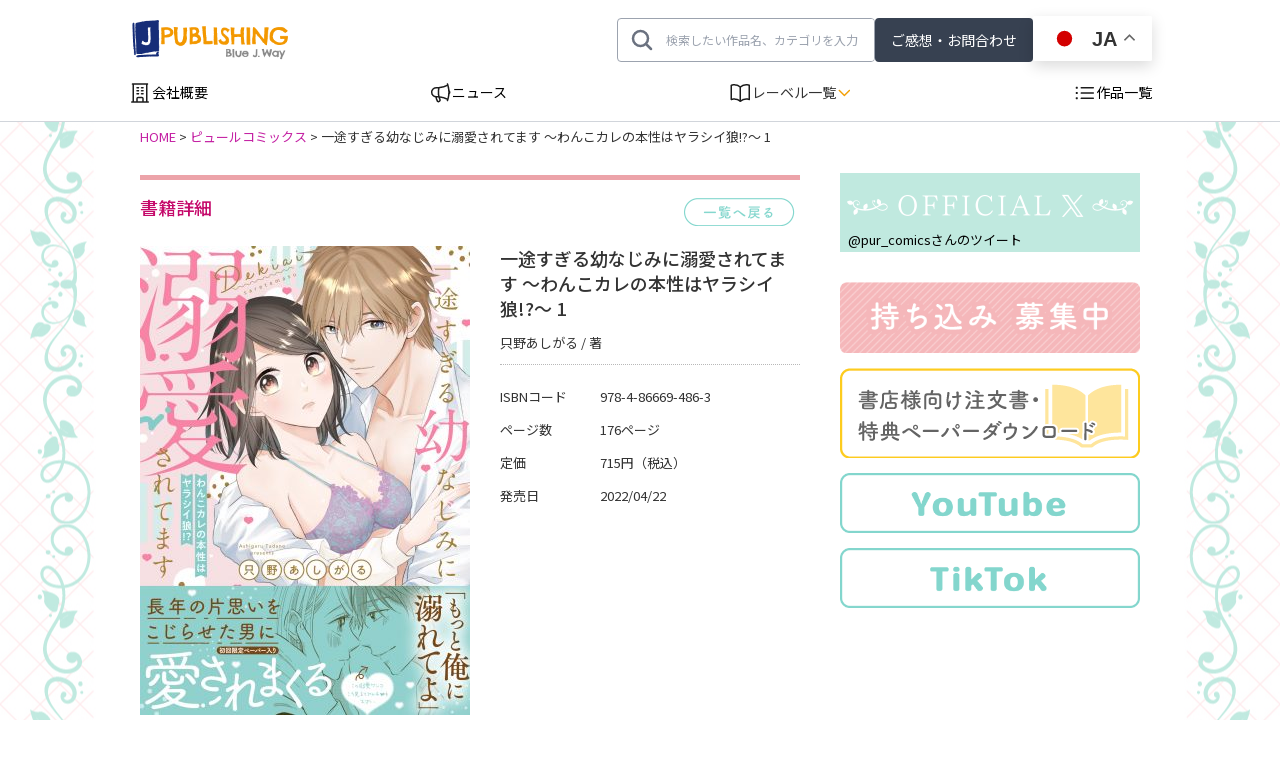

--- FILE ---
content_type: text/html; charset=UTF-8
request_url: https://www.j-publishing.co.jp/pur_comics/book-17823/
body_size: 13005
content:
<!DOCTYPE html>
<html lang="ja">
<head>
  <!-- Google Tag Manager 20230426設置-->
<script>(function(w,d,s,l,i){w[l]=w[l]||[];w[l].push({'gtm.start':
new Date().getTime(),event:'gtm.js'});var f=d.getElementsByTagName(s)[0],
j=d.createElement(s),dl=l!='dataLayer'?'&l='+l:'';j.async=true;j.src=
'https://www.googletagmanager.com/gtm.js?id='+i+dl;f.parentNode.insertBefore(j,f);
})(window,document,'script','dataLayer','GTM-K2CJC9X');</script>
<!-- End Google Tag Manager -->

  <!-- Google tag (gtag.js)20230330設置 -->
  <script async src="https://www.googletagmanager.com/gtag/js?id=G-6P8Q6BJ9GB"></script>
  <script>
    window.dataLayer = window.dataLayer || [];
    function gtag(){dataLayer.push(arguments);}
    gtag('js', new Date());

    gtag('config', 'G-6P8Q6BJ9GB');
  </script>

 <!-- 20170829 追記 metaタグ追加用 kojima -->
 
 <!-- 20170829 追記 metaタグ追加用 kojima -->
 
 <!-- 20180807 追記 metaタグ追加用 kojima -->
 
 <!-- 20191003 追記 metaタグ追加用 matsuoka -->
 



<!--[if IE]>
<meta http-equiv="X-UA-Compatible" content="IE=Edge">
<![endif]-->
<meta charset="UTF-8">
<!-- ogp画像 -->
<meta property="og:image" content="https://www.j-publishing.co.jp/wp-content/uploads/2022/04/h1_obi.jpg" />
<meta name="twitter:card" content="summary_large_image" />

<title>一途すぎる幼なじみに溺愛されてます 〜わんこカレの本性はヤラシイ狼!?〜 1 |  株式会社Jパブリッシング</title>
<link rel="profile" href="http://gmpg.org/xfn/11">
<link rel="pingback" href="https://www.j-publishing.co.jp/xmlrpc.php">
<link rel="stylesheet" href="https://cdn.jsdelivr.net/npm/slick-carousel@1.8.1/slick/slick-theme.min.css">
<link rel="stylesheet" href="https://cdn.jsdelivr.net/npm/slick-carousel@1.8.1/slick/slick.css">

<meta name='robots' content='max-image-preview:large' />
	<style>img:is([sizes="auto" i], [sizes^="auto," i]) { contain-intrinsic-size: 3000px 1500px }</style>
	<!--[if lte IE 8]>
	<meta http-equiv="Content-Type" content="text/html;charset=UTF-8" />
<![endif]-->
<!--[if lt IE 9]>
	<script src="http://html5shim.googlecode.com/svn/trunk/html5.js"></script>
<![endif]-->
<!--[if (gte IE 7)&(lte IE 8)]>
	<script type="text/javascript" src="https://www.j-publishing.co.jp/wp-content/plugins/gd/js/PIE.js"></script>
<![endif]-->
<meta name="viewport" content="width=1100">
<script type="text/javascript">
/* <![CDATA[ */
window._wpemojiSettings = {"baseUrl":"https:\/\/s.w.org\/images\/core\/emoji\/16.0.1\/72x72\/","ext":".png","svgUrl":"https:\/\/s.w.org\/images\/core\/emoji\/16.0.1\/svg\/","svgExt":".svg","source":{"concatemoji":"https:\/\/www.j-publishing.co.jp\/wp-includes\/js\/wp-emoji-release.min.js"}};
/*! This file is auto-generated */
!function(s,n){var o,i,e;function c(e){try{var t={supportTests:e,timestamp:(new Date).valueOf()};sessionStorage.setItem(o,JSON.stringify(t))}catch(e){}}function p(e,t,n){e.clearRect(0,0,e.canvas.width,e.canvas.height),e.fillText(t,0,0);var t=new Uint32Array(e.getImageData(0,0,e.canvas.width,e.canvas.height).data),a=(e.clearRect(0,0,e.canvas.width,e.canvas.height),e.fillText(n,0,0),new Uint32Array(e.getImageData(0,0,e.canvas.width,e.canvas.height).data));return t.every(function(e,t){return e===a[t]})}function u(e,t){e.clearRect(0,0,e.canvas.width,e.canvas.height),e.fillText(t,0,0);for(var n=e.getImageData(16,16,1,1),a=0;a<n.data.length;a++)if(0!==n.data[a])return!1;return!0}function f(e,t,n,a){switch(t){case"flag":return n(e,"\ud83c\udff3\ufe0f\u200d\u26a7\ufe0f","\ud83c\udff3\ufe0f\u200b\u26a7\ufe0f")?!1:!n(e,"\ud83c\udde8\ud83c\uddf6","\ud83c\udde8\u200b\ud83c\uddf6")&&!n(e,"\ud83c\udff4\udb40\udc67\udb40\udc62\udb40\udc65\udb40\udc6e\udb40\udc67\udb40\udc7f","\ud83c\udff4\u200b\udb40\udc67\u200b\udb40\udc62\u200b\udb40\udc65\u200b\udb40\udc6e\u200b\udb40\udc67\u200b\udb40\udc7f");case"emoji":return!a(e,"\ud83e\udedf")}return!1}function g(e,t,n,a){var r="undefined"!=typeof WorkerGlobalScope&&self instanceof WorkerGlobalScope?new OffscreenCanvas(300,150):s.createElement("canvas"),o=r.getContext("2d",{willReadFrequently:!0}),i=(o.textBaseline="top",o.font="600 32px Arial",{});return e.forEach(function(e){i[e]=t(o,e,n,a)}),i}function t(e){var t=s.createElement("script");t.src=e,t.defer=!0,s.head.appendChild(t)}"undefined"!=typeof Promise&&(o="wpEmojiSettingsSupports",i=["flag","emoji"],n.supports={everything:!0,everythingExceptFlag:!0},e=new Promise(function(e){s.addEventListener("DOMContentLoaded",e,{once:!0})}),new Promise(function(t){var n=function(){try{var e=JSON.parse(sessionStorage.getItem(o));if("object"==typeof e&&"number"==typeof e.timestamp&&(new Date).valueOf()<e.timestamp+604800&&"object"==typeof e.supportTests)return e.supportTests}catch(e){}return null}();if(!n){if("undefined"!=typeof Worker&&"undefined"!=typeof OffscreenCanvas&&"undefined"!=typeof URL&&URL.createObjectURL&&"undefined"!=typeof Blob)try{var e="postMessage("+g.toString()+"("+[JSON.stringify(i),f.toString(),p.toString(),u.toString()].join(",")+"));",a=new Blob([e],{type:"text/javascript"}),r=new Worker(URL.createObjectURL(a),{name:"wpTestEmojiSupports"});return void(r.onmessage=function(e){c(n=e.data),r.terminate(),t(n)})}catch(e){}c(n=g(i,f,p,u))}t(n)}).then(function(e){for(var t in e)n.supports[t]=e[t],n.supports.everything=n.supports.everything&&n.supports[t],"flag"!==t&&(n.supports.everythingExceptFlag=n.supports.everythingExceptFlag&&n.supports[t]);n.supports.everythingExceptFlag=n.supports.everythingExceptFlag&&!n.supports.flag,n.DOMReady=!1,n.readyCallback=function(){n.DOMReady=!0}}).then(function(){return e}).then(function(){var e;n.supports.everything||(n.readyCallback(),(e=n.source||{}).concatemoji?t(e.concatemoji):e.wpemoji&&e.twemoji&&(t(e.twemoji),t(e.wpemoji)))}))}((window,document),window._wpemojiSettings);
/* ]]> */
</script>
<style id='wp-emoji-styles-inline-css' type='text/css'>

	img.wp-smiley, img.emoji {
		display: inline !important;
		border: none !important;
		box-shadow: none !important;
		height: 1em !important;
		width: 1em !important;
		margin: 0 0.07em !important;
		vertical-align: -0.1em !important;
		background: none !important;
		padding: 0 !important;
	}
</style>
<link rel='stylesheet' id='wp-block-library-css' href='https://www.j-publishing.co.jp/wp-includes/css/dist/block-library/style.min.css' type='text/css' media='all' />
<style id='classic-theme-styles-inline-css' type='text/css'>
/*! This file is auto-generated */
.wp-block-button__link{color:#fff;background-color:#32373c;border-radius:9999px;box-shadow:none;text-decoration:none;padding:calc(.667em + 2px) calc(1.333em + 2px);font-size:1.125em}.wp-block-file__button{background:#32373c;color:#fff;text-decoration:none}
</style>
<style id='global-styles-inline-css' type='text/css'>
:root{--wp--preset--aspect-ratio--square: 1;--wp--preset--aspect-ratio--4-3: 4/3;--wp--preset--aspect-ratio--3-4: 3/4;--wp--preset--aspect-ratio--3-2: 3/2;--wp--preset--aspect-ratio--2-3: 2/3;--wp--preset--aspect-ratio--16-9: 16/9;--wp--preset--aspect-ratio--9-16: 9/16;--wp--preset--color--black: #000000;--wp--preset--color--cyan-bluish-gray: #abb8c3;--wp--preset--color--white: #ffffff;--wp--preset--color--pale-pink: #f78da7;--wp--preset--color--vivid-red: #cf2e2e;--wp--preset--color--luminous-vivid-orange: #ff6900;--wp--preset--color--luminous-vivid-amber: #fcb900;--wp--preset--color--light-green-cyan: #7bdcb5;--wp--preset--color--vivid-green-cyan: #00d084;--wp--preset--color--pale-cyan-blue: #8ed1fc;--wp--preset--color--vivid-cyan-blue: #0693e3;--wp--preset--color--vivid-purple: #9b51e0;--wp--preset--gradient--vivid-cyan-blue-to-vivid-purple: linear-gradient(135deg,rgba(6,147,227,1) 0%,rgb(155,81,224) 100%);--wp--preset--gradient--light-green-cyan-to-vivid-green-cyan: linear-gradient(135deg,rgb(122,220,180) 0%,rgb(0,208,130) 100%);--wp--preset--gradient--luminous-vivid-amber-to-luminous-vivid-orange: linear-gradient(135deg,rgba(252,185,0,1) 0%,rgba(255,105,0,1) 100%);--wp--preset--gradient--luminous-vivid-orange-to-vivid-red: linear-gradient(135deg,rgba(255,105,0,1) 0%,rgb(207,46,46) 100%);--wp--preset--gradient--very-light-gray-to-cyan-bluish-gray: linear-gradient(135deg,rgb(238,238,238) 0%,rgb(169,184,195) 100%);--wp--preset--gradient--cool-to-warm-spectrum: linear-gradient(135deg,rgb(74,234,220) 0%,rgb(151,120,209) 20%,rgb(207,42,186) 40%,rgb(238,44,130) 60%,rgb(251,105,98) 80%,rgb(254,248,76) 100%);--wp--preset--gradient--blush-light-purple: linear-gradient(135deg,rgb(255,206,236) 0%,rgb(152,150,240) 100%);--wp--preset--gradient--blush-bordeaux: linear-gradient(135deg,rgb(254,205,165) 0%,rgb(254,45,45) 50%,rgb(107,0,62) 100%);--wp--preset--gradient--luminous-dusk: linear-gradient(135deg,rgb(255,203,112) 0%,rgb(199,81,192) 50%,rgb(65,88,208) 100%);--wp--preset--gradient--pale-ocean: linear-gradient(135deg,rgb(255,245,203) 0%,rgb(182,227,212) 50%,rgb(51,167,181) 100%);--wp--preset--gradient--electric-grass: linear-gradient(135deg,rgb(202,248,128) 0%,rgb(113,206,126) 100%);--wp--preset--gradient--midnight: linear-gradient(135deg,rgb(2,3,129) 0%,rgb(40,116,252) 100%);--wp--preset--font-size--small: 13px;--wp--preset--font-size--medium: 20px;--wp--preset--font-size--large: 36px;--wp--preset--font-size--x-large: 42px;--wp--preset--spacing--20: 0.44rem;--wp--preset--spacing--30: 0.67rem;--wp--preset--spacing--40: 1rem;--wp--preset--spacing--50: 1.5rem;--wp--preset--spacing--60: 2.25rem;--wp--preset--spacing--70: 3.38rem;--wp--preset--spacing--80: 5.06rem;--wp--preset--shadow--natural: 6px 6px 9px rgba(0, 0, 0, 0.2);--wp--preset--shadow--deep: 12px 12px 50px rgba(0, 0, 0, 0.4);--wp--preset--shadow--sharp: 6px 6px 0px rgba(0, 0, 0, 0.2);--wp--preset--shadow--outlined: 6px 6px 0px -3px rgba(255, 255, 255, 1), 6px 6px rgba(0, 0, 0, 1);--wp--preset--shadow--crisp: 6px 6px 0px rgba(0, 0, 0, 1);}:where(.is-layout-flex){gap: 0.5em;}:where(.is-layout-grid){gap: 0.5em;}body .is-layout-flex{display: flex;}.is-layout-flex{flex-wrap: wrap;align-items: center;}.is-layout-flex > :is(*, div){margin: 0;}body .is-layout-grid{display: grid;}.is-layout-grid > :is(*, div){margin: 0;}:where(.wp-block-columns.is-layout-flex){gap: 2em;}:where(.wp-block-columns.is-layout-grid){gap: 2em;}:where(.wp-block-post-template.is-layout-flex){gap: 1.25em;}:where(.wp-block-post-template.is-layout-grid){gap: 1.25em;}.has-black-color{color: var(--wp--preset--color--black) !important;}.has-cyan-bluish-gray-color{color: var(--wp--preset--color--cyan-bluish-gray) !important;}.has-white-color{color: var(--wp--preset--color--white) !important;}.has-pale-pink-color{color: var(--wp--preset--color--pale-pink) !important;}.has-vivid-red-color{color: var(--wp--preset--color--vivid-red) !important;}.has-luminous-vivid-orange-color{color: var(--wp--preset--color--luminous-vivid-orange) !important;}.has-luminous-vivid-amber-color{color: var(--wp--preset--color--luminous-vivid-amber) !important;}.has-light-green-cyan-color{color: var(--wp--preset--color--light-green-cyan) !important;}.has-vivid-green-cyan-color{color: var(--wp--preset--color--vivid-green-cyan) !important;}.has-pale-cyan-blue-color{color: var(--wp--preset--color--pale-cyan-blue) !important;}.has-vivid-cyan-blue-color{color: var(--wp--preset--color--vivid-cyan-blue) !important;}.has-vivid-purple-color{color: var(--wp--preset--color--vivid-purple) !important;}.has-black-background-color{background-color: var(--wp--preset--color--black) !important;}.has-cyan-bluish-gray-background-color{background-color: var(--wp--preset--color--cyan-bluish-gray) !important;}.has-white-background-color{background-color: var(--wp--preset--color--white) !important;}.has-pale-pink-background-color{background-color: var(--wp--preset--color--pale-pink) !important;}.has-vivid-red-background-color{background-color: var(--wp--preset--color--vivid-red) !important;}.has-luminous-vivid-orange-background-color{background-color: var(--wp--preset--color--luminous-vivid-orange) !important;}.has-luminous-vivid-amber-background-color{background-color: var(--wp--preset--color--luminous-vivid-amber) !important;}.has-light-green-cyan-background-color{background-color: var(--wp--preset--color--light-green-cyan) !important;}.has-vivid-green-cyan-background-color{background-color: var(--wp--preset--color--vivid-green-cyan) !important;}.has-pale-cyan-blue-background-color{background-color: var(--wp--preset--color--pale-cyan-blue) !important;}.has-vivid-cyan-blue-background-color{background-color: var(--wp--preset--color--vivid-cyan-blue) !important;}.has-vivid-purple-background-color{background-color: var(--wp--preset--color--vivid-purple) !important;}.has-black-border-color{border-color: var(--wp--preset--color--black) !important;}.has-cyan-bluish-gray-border-color{border-color: var(--wp--preset--color--cyan-bluish-gray) !important;}.has-white-border-color{border-color: var(--wp--preset--color--white) !important;}.has-pale-pink-border-color{border-color: var(--wp--preset--color--pale-pink) !important;}.has-vivid-red-border-color{border-color: var(--wp--preset--color--vivid-red) !important;}.has-luminous-vivid-orange-border-color{border-color: var(--wp--preset--color--luminous-vivid-orange) !important;}.has-luminous-vivid-amber-border-color{border-color: var(--wp--preset--color--luminous-vivid-amber) !important;}.has-light-green-cyan-border-color{border-color: var(--wp--preset--color--light-green-cyan) !important;}.has-vivid-green-cyan-border-color{border-color: var(--wp--preset--color--vivid-green-cyan) !important;}.has-pale-cyan-blue-border-color{border-color: var(--wp--preset--color--pale-cyan-blue) !important;}.has-vivid-cyan-blue-border-color{border-color: var(--wp--preset--color--vivid-cyan-blue) !important;}.has-vivid-purple-border-color{border-color: var(--wp--preset--color--vivid-purple) !important;}.has-vivid-cyan-blue-to-vivid-purple-gradient-background{background: var(--wp--preset--gradient--vivid-cyan-blue-to-vivid-purple) !important;}.has-light-green-cyan-to-vivid-green-cyan-gradient-background{background: var(--wp--preset--gradient--light-green-cyan-to-vivid-green-cyan) !important;}.has-luminous-vivid-amber-to-luminous-vivid-orange-gradient-background{background: var(--wp--preset--gradient--luminous-vivid-amber-to-luminous-vivid-orange) !important;}.has-luminous-vivid-orange-to-vivid-red-gradient-background{background: var(--wp--preset--gradient--luminous-vivid-orange-to-vivid-red) !important;}.has-very-light-gray-to-cyan-bluish-gray-gradient-background{background: var(--wp--preset--gradient--very-light-gray-to-cyan-bluish-gray) !important;}.has-cool-to-warm-spectrum-gradient-background{background: var(--wp--preset--gradient--cool-to-warm-spectrum) !important;}.has-blush-light-purple-gradient-background{background: var(--wp--preset--gradient--blush-light-purple) !important;}.has-blush-bordeaux-gradient-background{background: var(--wp--preset--gradient--blush-bordeaux) !important;}.has-luminous-dusk-gradient-background{background: var(--wp--preset--gradient--luminous-dusk) !important;}.has-pale-ocean-gradient-background{background: var(--wp--preset--gradient--pale-ocean) !important;}.has-electric-grass-gradient-background{background: var(--wp--preset--gradient--electric-grass) !important;}.has-midnight-gradient-background{background: var(--wp--preset--gradient--midnight) !important;}.has-small-font-size{font-size: var(--wp--preset--font-size--small) !important;}.has-medium-font-size{font-size: var(--wp--preset--font-size--medium) !important;}.has-large-font-size{font-size: var(--wp--preset--font-size--large) !important;}.has-x-large-font-size{font-size: var(--wp--preset--font-size--x-large) !important;}
:where(.wp-block-post-template.is-layout-flex){gap: 1.25em;}:where(.wp-block-post-template.is-layout-grid){gap: 1.25em;}
:where(.wp-block-columns.is-layout-flex){gap: 2em;}:where(.wp-block-columns.is-layout-grid){gap: 2em;}
:root :where(.wp-block-pullquote){font-size: 1.5em;line-height: 1.6;}
</style>
<link rel='stylesheet' id='contact-form-7-css' href='https://www.j-publishing.co.jp/wp-content/plugins/contact-form-7/includes/css/styles.css?ver=6.1.4' type='text/css' media='all' />
<link rel='stylesheet' id='gb-default-css' href='https://www.j-publishing.co.jp/wp-content/plugins/gd/css/default-2.0.css' type='text/css' media='all' />
<link rel='stylesheet' id='gb-slider-css' href='https://www.j-publishing.co.jp/wp-content/plugins/gd/css/idangerous.swiper.css' type='text/css' media='all' />
<script type="text/javascript" src="https://www.j-publishing.co.jp/wp-content/plugins/gd/js/jquery-1.11.1.min.js" id="jquery-js"></script>
<script type="text/javascript" src="https://www.j-publishing.co.jp/wp-content/plugins/gd/js/idangerous.swiper.min.js" id="gb-slider-js"></script>
<script type="text/javascript" src="https://www.j-publishing.co.jp/wp-content/plugins/gd/js/jquery.cookie.js" id="cookie-js"></script>
<link rel="https://api.w.org/" href="https://www.j-publishing.co.jp/wp-json/" /><link rel="alternate" title="JSON" type="application/json" href="https://www.j-publishing.co.jp/wp-json/wp/v2/posts/17823" /><link rel="canonical" href="https://www.j-publishing.co.jp/pur_comics/book-17823/" />
<link rel="alternate" title="oEmbed (JSON)" type="application/json+oembed" href="https://www.j-publishing.co.jp/wp-json/oembed/1.0/embed?url=https%3A%2F%2Fwww.j-publishing.co.jp%2Fpur_comics%2Fbook-17823%2F" />
<link rel="alternate" title="oEmbed (XML)" type="text/xml+oembed" href="https://www.j-publishing.co.jp/wp-json/oembed/1.0/embed?url=https%3A%2F%2Fwww.j-publishing.co.jp%2Fpur_comics%2Fbook-17823%2F&#038;format=xml" />
<link rel="stylesheet" href="https://www.j-publishing.co.jp/wp-content/themes/basic/css/base.css" media="all" />
<link rel="stylesheet" href="https://www.j-publishing.co.jp/wp-content/themes/basic/css/tailwind_style.css" media="all" />
<link rel="stylesheet" href="https://www.j-publishing.co.jp/wp-content/themes/basic/css/pur_comics.css" media="all" />
<script type="text/javascript" src="https://www.j-publishing.co.jp/wp-content/themes/basic/js/script.js"></script>
		<meta name="viewport" content="width=device-width" />

<!-- 20210209 スムーススクロール　chiba記述 -->
    <script>
    jQuery(function(){
       jQuery('a[href^="#"]').click(function() {
          var speed = 800;
          var href= jQuery(this).attr("href");
          var target = jQuery(href == "#" || href == "" ? 'html' : href);
          var position = target.offset().top;
          jQuery('body,html').animate({scrollTop:position}, speed, 'swing');
          return false;
       });
    });
    </script>
<!-- 20210209 chiba記述 -->

</head>
<body class="wp-singular post-template-default single single-post postid-17823 single-format-standard wp-theme-basic gd_except_home gdparent_pur_comics gdpostid_17823 gd_depth_1">
<!-- Google Tag Manager (noscript) 20230426設置-->
<noscript><iframe src="https://www.googletagmanager.com/ns.html?id=GTM-K2CJC9X"
height="0" width="0" style="display:none;visibility:hidden"></iframe></noscript>
<!-- End Google Tag Manager (noscript) -->

<script>
	(function(i,s,o,g,r,a,m){i['GoogleAnalyticsObject']=r;i[r]=i[r]||function(){
	(i[r].q=i[r].q||[]).push(arguments)},i[r].l=1*new Date();a=s.createElement(o),
	m=s.getElementsByTagName(o)[0];a.async=1;a.src=g;m.parentNode.insertBefore(a,m)
	})(window,document,'script','https://www.google-analytics.com/analytics.js','ga');

	ga('create', 'UA-31547977-6', 'auto');
	ga('send', 'pageview');

</script>
<div id="fb-root"></div>
<script>(function(d, s, id) {
  var js, fjs = d.getElementsByTagName(s)[0];
  if (d.getElementById(id)) return;
  js = d.createElement(s); js.id = id;
  js.src = "//connect.facebook.net/ja_JP/sdk.js#xfbml=1&appId=252390908198006&version=v2.0";
  fjs.parentNode.insertBefore(js, fjs);
}(document, 'script', 'facebook-jssdk'));</script>

<!-- footerまで -->
<div id="wrap">
  <div class="header_box">
	<div id="header_wrap">

    <!-- ヘッダー -->
		<header id="header" class="clearfix header_column">
			<h1 class="seo_header"></h1>

      <!-- ロゴイメージ・TOPリンク -->
			<section id="masthead">
				<h1 class="sitename">
					<a class="home-link" href="https://www.j-publishing.co.jp/" title="株式会社Jパブリッシング" rel="home">
						<img class="logo" src="https://www.j-publishing.co.jp/wp-content/themes/basic/img/base/header_ico_logo.png" alt="株式会社Jパブリッシング">
					</a>
				</h1>
			</section>

      <!-- 検索機能 -->
			<section class="custom-search-section">
			  <form id="side-search-form" action="/search-achive" method="get" class="custom-search-form">
          <input type="submit" value="" class="search_icon">
			    <input type="text" name="custom_search" placeholder="検索したい作品名、カテゴリを入力">
			  </form>
			  <a href="/contact">
				  <span class="wp-element-button header_link">ご感想・お問合わせ</span>
			  </a>
        <!-- 多言語化プラグインの追加 -->
        <div class="gtranslate_wrapper" id="gt-wrapper-12320521"></div>
			</section>

<!-- SP時トグルボタン -->
<section class="header_menu_button">
  <div class="header_search">
    <p>検索</p>
  </div>
  <div class="header_menu">
    <p>メニュー</p>
  </div>
</section>

      <!-- SP時トグルを開いた画面 -->
      <div class="search-screen">
        <div class="sidebar_wrap inner_search_wrap">
          <!-- 多言語化プラグインの追加 -->
          <div class="gtranslate_wrapper" id="gt-wrapper-22148518"></div>		  	<h1 class="section-title">作品検索</h1>
			  <form id="header-search-form" action="/search-achive" method="get" class="custom-search-form" >
          <input type="submit" value="" class="search_icon">
			    <input type="text" name="custom_search" placeholder="検索したい作品名、カテゴリを入力">
			  </form>
        <!-- ナビゲーションメニュー -->
        <nav>
		  	  <ul class="sidemenu" id="SP-side">
		  	    <li>
		  	    	<ul id="sidebar_navi" class="menu"><li class="menu-item-23124"><a>レーベルから探す</a>
<ul class="sub-menu">
	<li class="menu-item-search-achive"><a href="https://www.j-publishing.co.jp/search-achive/">arca comics</a></li>
	<li class="menu-item-search-achive"><a href="https://www.j-publishing.co.jp/search-achive/">G-Lish</a></li>
	<li class="menu-item-search-achive"><a href="https://www.j-publishing.co.jp/search-achive/">カクテルキス文庫</a></li>
	<li class="menu-item-search-achive"><a href="https://www.j-publishing.co.jp/search-achive/">スフレコミックス</a></li>
	<li class="menu-item-search-achive"><a href="https://www.j-publishing.co.jp/search-achive/">ロイヤルキス＆チュールキス</a></li>
	<li class="menu-item-search-achive"><a href="https://www.j-publishing.co.jp/search-achive/">ピュールコミックス</a></li>
	<li class="menu-item-search-achive"><a href="https://www.j-publishing.co.jp/search-achive/">フェアリーキス</a></li>
	<li class="menu-item-search-achive"><a href="https://www.j-publishing.co.jp/search-achive/">Miacomics</a></li>
	<li class="menu-item-search-achive"><a href="https://www.j-publishing.co.jp/search-achive/">BLUEMOON Novels</a></li>
	<li class="menu-item-search-achive"><a href="https://www.j-publishing.co.jp/search-achive/">ペタル</a></li>
	<li class="menu-item-search-achive"><a href="https://www.j-publishing.co.jp/search-achive/">G-Lish LiKo</a></li>
</ul>
</li>
<li class="menu-item-23126"><a>ジャンルから探す</a>
<ul class="sub-menu">
	<li class="menu-item-search-achive"><a href="https://www.j-publishing.co.jp/search-achive/">BLコミック</a></li>
	<li class="menu-item-search-achive"><a href="https://www.j-publishing.co.jp/search-achive/">TLコミック</a></li>
	<li class="menu-item-search-achive"><a href="https://www.j-publishing.co.jp/search-achive/">BLノベル</a></li>
	<li class="menu-item-search-achive"><a href="https://www.j-publishing.co.jp/search-achive/">TLノベル</a></li>
	<li class="menu-item-search-achive"><a href="https://www.j-publishing.co.jp/search-achive/">少女コミック</a></li>
	<li class="menu-item-search-achive"><a href="https://www.j-publishing.co.jp/search-achive/">ライトノベル</a></li>
	<li class="menu-item-genre"><a href="https://www.j-publishing.co.jp/genre/">全作品ジャンル一覧へ</a></li>
</ul>
</li>
</ul>		  	    </li>
		  	  </ul>
        </nav>
        <div class="toggle_nav_menu">
          <h1 class="section-title">メニュー</h1>
          <nav>
          <ul id="header_navi_open" class="menu"><li class="menu-item-news"><a href="https://www.j-publishing.co.jp/news/">ニュース</a></li>
<li class="menu-item-search-achive"><a href="https://www.j-publishing.co.jp/search-achive/">作品一覧</a></li>
<li class="menu-item-30781"><a>会社情報一覧</a>
<ul class="sub-menu">
	<li class="menu-item-corporate"><a href="https://www.j-publishing.co.jp/corporate/">会社概要</a></li>
	<li class="menu-item-31060"><a href="https://recruit.jobcan.jp/bridge">採用情報</a></li>
	<li class="menu-item-comicscript"><a href="https://www.j-publishing.co.jp/comicscript/">募集情報</a></li>
	<li class="menu-item-purcomic_script"><a href="https://www.j-publishing.co.jp/purcomic_script/">PurComics募集情報</a></li>
	<li class="menu-item-download"><a href="https://www.j-publishing.co.jp/download/">書店様向け試し読み・POPダウンロード</a></li>
</ul>
</li>
</ul>            <a href="/contact">
				    <span class="wp-element-button header_link">ご感想・お問合わせ</span>
			      </a>
          </nav>
        </div>
        </div>
      </div>
		</header>

    <!-- PC時レーベル一覧ホバー用バナー -->
    <div id="header_navi_wrap">
			<nav>
				<ul id="header_navi" class="menu"><li class="menu-item-corporate"><a href="https://www.j-publishing.co.jp/corporate/">会社概要</a></li>
<li class="menu-item-news"><a href="https://www.j-publishing.co.jp/news/">ニュース</a></li>
<li class="menu-item-23112"><a>レーベル一覧</a>
<ul class="sub-menu">
	<li class="menu-item-23113"><a href="https://www.j-publishing.co.jp/g-lish/">G-Lish</a></li>
	<li class="menu-item-arca_comics"><a href="https://www.j-publishing.co.jp/arca_comics/">arca comics</a></li>
	<li class="menu-item-cocktailkiss"><a href="https://www.j-publishing.co.jp/cocktailkiss/">カクテルキス文庫</a></li>
	<li class="menu-item-fairykiss"><a href="https://www.j-publishing.co.jp/fairykiss/">フェアリーキス</a></li>
	<li class="menu-item-library"><a href="https://www.j-publishing.co.jp/library/">スフレコミックス</a></li>
	<li class="menu-item-tullkiss"><a href="https://www.j-publishing.co.jp/tullkiss/">ロイヤルキス＆チュールキス</a></li>
	<li class="menu-item-pur_comics"><a href="https://www.j-publishing.co.jp/pur_comics/">ピュールコミックス</a></li>
	<li class="menu-item-mia_comics"><a href="https://www.j-publishing.co.jp/mia_comics/">Mia comics</a></li>
	<li class="menu-item-23114"><a href="https://www.j-publishing.co.jp/jingai/">コミックジンガイ</a></li>
	<li class="menu-item-bluemoon_novels"><a href="https://www.j-publishing.co.jp/bluemoon_novels/">BLUEMOON Novels</a></li>
	<li class="menu-item-petale"><a href="https://www.j-publishing.co.jp/petale/">ペタル</a></li>
	<li class="menu-item-g-lish_liko"><a href="https://www.j-publishing.co.jp/g-lish_liko/">G-Lish LiKo</a></li>
</ul>
</li>
<li class="menu-item-search-achive"><a href="https://www.j-publishing.co.jp/search-achive/">作品一覧</a></li>
</ul>			</nav>
      <div class="hidden-content" id="additionalContent">
        <h1 class="banner_title">レーベル一覧</h1>
        <nav>
      <ul class="header_banner">
        <li>
					<a href="/g-lish/" target="_blank"><img class="j-banner" src="https://www.j-publishing.co.jp/wp-content/themes/basic/img/home/banner_g-lish.jpg" alt="G-Lish Comics"></a>
				</li>
				<li>
					<a href="/arca_comics/"><img class="j-banner" src="https://www.j-publishing.co.jp/wp-content/themes/basic/img/home/banner_arca.jpg" alt="arca comics"></a>
				</li>
        <li>
					<a href="/mia_comics/"><img class="j-banner" src="https://www.j-publishing.co.jp/wp-content/themes/basic/img/home/banner_mia.jpg" alt="mia comics"></a>
				</li>
        <li>
					<a href="/bluemoon_novels/"><img class="j-banner" src="https://www.j-publishing.co.jp/wp-content/themes/basic/img/home/banner_bluemoon.jpg" alt="BLUEMOON Novels"></a>
				</li>
        <li>
					<a href="/cocktailkiss/"><img class="j-banner" src="https://www.j-publishing.co.jp/wp-content/themes/basic/img/home/banner_cocktail.jpg" alt="カクテルキス文庫"></a>
				</li>
				<li>
					<a href="/fairykiss/"><img class="j-banner" src="https://www.j-publishing.co.jp/wp-content/themes/basic/img/home/banner_fk.jpg" alt="フェアリーキス"></a>
				</li>
        <li>
					<a href="/tullkiss/"><img class="j-banner" src="https://www.j-publishing.co.jp/wp-content/themes/basic/img/home/banner_royaltull.jpg" alt="チュールキス文庫"></a>
				</li>
        <li>
					<a href="/library//"><img class="j-banner" src="https://www.j-publishing.co.jp/wp-content/themes/basic/img/home/banner_souffle.jpg" alt="スフレコミックス"></a>
				</li>
				<li>
					<a href="/pur_comics/"><img class="j-banner" src="https://www.j-publishing.co.jp/wp-content/themes/basic/img/home/banner_pur.png" alt="ピュールコミックス"></a>
				</li>
        <li>
					<a href="/petale/"><img class="j-banner" src="https://www.j-publishing.co.jp/wp-content/themes/basic/img/home/banner_petale.png" alt="ペタル"></a>
				</li>
        <li>
					<a href="/g-lish_liko/"><img class="j-banner" src="https://www.j-publishing.co.jp/wp-content/themes/basic/img/home/banner_GLish_LiKo.png" alt="G-lish Liko"></a>
				</li>
      </ul>
      </nav>
      </div>
	  </div>
    <!-- PC時レーベル一覧ホバー用バナー -->

	</div><!--#header_wrap-->
  </div>

  <script>
    document.addEventListener('DOMContentLoaded', function () {
    var submenus = document.querySelectorAll('.sidebar_content #sidebar_navi .sub-menu');
    submenus.forEach(function(submenu) {
      submenu.style.display = 'block';
    });
    });
  </script>

<!-- footerまで -->
	<div id="contents" class="clearfix">
	<div id="breadcrumb_deco"></div>

<!-- footerまで -->
	<div id="contents_wrap">
		<div id="breadcrumb">
<a href="https://www.j-publishing.co.jp/">HOME</a> &gt; <a href="https://www.j-publishing.co.jp/pur_comics/">ピュールコミックス</a> &gt; <strong class="current">一途すぎる幼なじみに溺愛されてます 〜わんこカレの本性はヤラシイ狼!?〜 1</strong>		</div>
	<div id="main" class="clearfix">

		<div id="primary" class="clearfix">
			
<section id="book-detail">
	<header class="entry-header">
		<h1 class="entry-title_book">書籍詳細

						<a class="back_list hidetext opacity_link_bg" href="/pur_comics/pur_comics_booklist/?pur_comicstag=book">一覧へ戻る</a>
					</h1>
	</header>
	<section id="detail_first" class="clearfix">
<img width="330" height="469" src="https://www.j-publishing.co.jp/wp-content/uploads/2022/04/h1_obi-330x469.jpg" class="attachment-large size-large wp-post-image" alt="" decoding="async" fetchpriority="high" srcset="https://www.j-publishing.co.jp/wp-content/uploads/2022/04/h1_obi-330x469.jpg 330w, https://www.j-publishing.co.jp/wp-content/uploads/2022/04/h1_obi-148x210.jpg 148w, https://www.j-publishing.co.jp/wp-content/uploads/2022/04/h1_obi-176x250.jpg 176w, https://www.j-publishing.co.jp/wp-content/uploads/2022/04/h1_obi-768x1092.jpg 768w, https://www.j-publishing.co.jp/wp-content/uploads/2022/04/h1_obi.jpg 1513w" sizes="(max-width: 330px) 100vw, 330px" />		<div id="detail_first_right">
			<header>
				<h1>一途すぎる幼なじみに溺愛されてます 〜わんこカレの本性はヤラシイ狼!?〜 1</h1>
				<div class="detail_books-author">只野あしがる &#047; 著</div>
			</header>
			<table>
				<tbody>
					<tr>
						<th>ISBNコード</th>
						<td>978-4-86669-486-3</td>
					</tr>
					<tr>
						<th>ページ数</th>
						<td>176ページ</td>
					</tr>
					<tr>
						<th>定価</th>
						<td>715円（税込）</td>
					</tr>
					<tr>
						<th>発売日</th>
						<td>2022/04/22</td>
					</tr>
				</tbody>
			</table>
		</div>
	</section><!--#detail_first-->
<!-- chiba追記 -->
 <!-- /chiba追記 -->
	<section id="detail_store">
		<header>
			<h1>お取り扱い店</h1>
		</header>
		<ul>
			<li class="store_amazon"><a href="https://amzn.to/38l7PNJ" class="click_amazon" target="_blank"><img src="https://www.j-publishing.co.jp/wp-content/themes/basic/img/base/store_btn_amazon.png" alt="Amazon"></a></li>
			<li><a href="https://honto.jp/netstore/pd-book_31515850.html"class=" click_honto" target="_blank"><img src="https://www.j-publishing.co.jp/wp-content/themes/basic/img/base/store_btn_honto.png" alt="honto"></a></li>
			<li><a href="https://7net.omni7.jp/detail/1107292611" class="click_sevenandy" target="_blank"><img src="https://www.j-publishing.co.jp/wp-content/themes/basic/img/base/store_btn_sevennet.png" alt="セブンアンドワイ"></a></li>
			<li><a href="https://books.rakuten.co.jp/rb/17064229/" class="click_rakuten" target="_blank"><img src="https://www.j-publishing.co.jp/wp-content/themes/basic/img/base/store_btn_rakuten.png" alt="楽天"></a></li>
					</ul>
	</section><!--#detail_store-->


	<section id="detail_delivery">
		<header>
			<h1>電子配信書店</h1>
		</header>
		<ul>
			<li><a href="https://amzn.to/3EBPgkm" class="click_amazonkindle" target="_blank"><img src="https://www.j-publishing.co.jp/wp-content/themes/basic/img/base/store_btn_amazonkindle.png" alt="Amazon kindle"></a></li>
			<li><a href="https://www.cmoa.jp/title/241944/" class="click_comic-cmoa" target="_blank"><img src="https://www.j-publishing.co.jp/wp-content/themes/basic/img/base/store_btn_cmoa.png" alt="コミックシーモア"></a></li>
			<li><a href="https://renta.papy.co.jp/renta/sc/frm/item/293061/" class="click_renta" target="_blank"><img src="https://www.j-publishing.co.jp/wp-content/themes/basic/img/base/store_btn_renta.png" alt="Renta"></a></li>
			<li><a href="https://booklive.jp/product/index/title_id/1124671/vol_no/001" class="click_booklive" target="_blank"><img src="https://www.j-publishing.co.jp/wp-content/themes/basic/img/base/store_btn_booklive.png" alt="booklive"></a></li>
			<li><a href="https://sp.handycomic.jp/product/index/title_id/1124671/vol_no/001" class="click_bukkomi" target="_blank"><img src="https://www.j-publishing.co.jp/wp-content/themes/basic/img/base/store_btn_bukkomi.png" alt="ブッコミ"></a></li>
			<li><a href="https://bookpass.auone.jp/titles/BT000112467100100101" class="click_bookpass" target="_blank"><img src="https://www.j-publishing.co.jp/wp-content/themes/basic/img/base/store_btn_bookpass.png" alt="ブックパス"></a></li>
			<li><a href="https://books.dmkt-sp.jp/item/3680f15150a61cee412e30a9e9993c5ccc5b3373fd59187aae2c1783db1812c4/2000/" class="click_docomodbook" target="_blank"><img src="https://www.j-publishing.co.jp/wp-content/themes/basic/img/base/store_btn_docomodbook.png" alt="ドコモ dブック"></a></li>
			<li><a href="https://ebookjapan.yahoo.co.jp/books/696874/" class="click_ebookjapan" target="_blank"><img src="https://www.j-publishing.co.jp/wp-content/themes/basic/img/base/store_btn_ebookjapan.png" alt="ebookjapan"></a></li>
			<li><a href="https://book.dmm.com/detail/b428ajlan03515/?i3_ref=search&amp;i3_ord=2" class="click_dmm" target="_blank"><img src="https://www.j-publishing.co.jp/wp-content/themes/basic/img/base/store_btn_dmm.png" alt="DMM"></a></li>
			<li><a href="https://honto.jp/ebook/pd_31639767.html" class="click_honto-digital" target="_blank"><img src="https://www.j-publishing.co.jp/wp-content/themes/basic/img/base/store_btn_honto.png" alt="honto"></a></li>
			<li><a href="https://s.accessbooks.jp/product/11931702.html" class="click_accessbooks" target="_blank"><img src="https://www.j-publishing.co.jp/wp-content/themes/basic/img/base/store_btn_accessbooks.png" alt="アクセスBOOKS"></a></li>
			<li><a href="https://books.rakuten.co.jp/rk/63e5468f500a3fe691f777703cfe3dce/?l-id=search-c-item-text-07" class="click_rakutenkobo" target="_blank"><img src="https://www.j-publishing.co.jp/wp-content/themes/basic/img/base/store_btn_rakutenkobo.png" alt="楽天kobo"></a></li>
			<li><a href="https://dokodoku.jp/pc/page/product.asp?pfid=27570%2D124406252%2D001%2D001" class="click_dokodoku" target="_blank"><img src="https://www.j-publishing.co.jp/wp-content/themes/basic/img/base/store_btn_dokodoku.png" alt="どこでも読書"></a></li>
		</ul>		
	</section><!--#detail_delivery-->





	<section id="detail_body">
		<header>
			<h1>内容紹介</h1>
		</header>
		<div class="detail_body_content">
		<div>「俺がちーちゃんを大好きな男だって教えてあげるね」</div>
<div style="margin-top: 20px;">アラサー女子・千秋のもとに新入社員として現れたのは、小さい頃仲良くしていた幼なじみの春人。再会を喜ぶ千秋は昔を思い出しつつ、春人を弟のようにかわいがる。でもそう思っているのは千秋だけで…!?</div>
<div>「本当にあの春人なの…!?」</div>
<div>今まで知らなかった幼なじみの一面、欲情する彼の表情、甘い言葉…「心も体も満たしてくれるカレの溺愛は、恋愛下手な私には刺激が強すぎて——…</div>		</div>
	</section><!--#detail_body-->
</section><!--#book-detail-->
		</div><!-- #primary -->
		<aside id="secondary">
	<div id="twitter_skin">
		<a class="twitter-timeline" data-height="381" href="https://twitter.com/pur_comics?ref_src=twsrc%5Etfw" height="400px"data-chrome="noheader" data-border-color="#eca3a9">@pur_comicsさんのツイート</a>
		<script async src="https://platform.twitter.com/widgets.js" charset="utf-8"></script>
	</div>

	<div id="banner_area">

		<a href="/purcomic_script/"><img src="https://www.j-publishing.co.jp/wp-content/themes/basic/img/pur_comics/pr_recruitment.png" class="opacity_link" width="300" height="71" alt="漫画家募集"/></a>
		<a href="/download/"><img src="https://www.j-publishing.co.jp/wp-content/themes/basic/img/pur_comics/pr_download.png" class="opacity_link" width="300" height="90" alt="注文書・特典ダウンロード"/></a>
		<a href="https://www.youtube.com/channel/UCfMwCio9NTbyEaVDdvuieUA"><img src="https://www.j-publishing.co.jp/wp-content/themes/basic/img/home/banner_pr_YouTube.png" alt="フェアリーキス・ピュールコミックスピュアyoutubeサイト"></a>
		<a href="https://www.tiktok.com/@fairykiss_purpure"><img src="https://www.j-publishing.co.jp/wp-content/themes/basic/img/home/banner_pr_TikTok.png" alt="フェアリーキス・ピュールコミックスピュアTikTokサイト"></a>
	</div>

</aside><!-- #secondary -->

	</div><!-- #main -->



	</div>
	<!-- headerから（#contents_wrap） -->

	</div>
	<!-- headerから（#contents） -->

	<footer class="footer_content">

		<!-- 上部ナビゲーション -->
		<div id="footer_wrap">
			<div id="footer_navis">
				<div id="footer_navi_wrap">
					<nav>
						<ul id="footer_navi" class="clearfix"><li class="menu-item-23096"><a>会社情報一覧</a>
<ul class="sub-menu">
	<li class="menu-item-news"><a href="https://www.j-publishing.co.jp/news/">ニュース</a></li>
	<li class="menu-item-download"><a href="https://www.j-publishing.co.jp/download/">書店様向け試し読み・POPダウンロード</a></li>
	<li class="menu-item-corporate"><a href="https://www.j-publishing.co.jp/corporate/">会社概要</a></li>
	<li class="menu-item-31059"><a href="https://recruit.jobcan.jp/bridge">採用情報</a></li>
	<li class="menu-item-comicscript"><a href="https://www.j-publishing.co.jp/comicscript/">募集情報(原稿の持ち込み)</a></li>
	<li class="menu-item-purcomic_script"><a href="https://www.j-publishing.co.jp/purcomic_script/">PurComics募集情報(漫画家募集)</a></li>
</ul>
</li>
<li class="menu-item-23100"><a>レーベル一覧</a>
<ul class="sub-menu">
	<li class="menu-item-23101"><a href="https://www.j-publishing.co.jp/g-lish/">G-Lish</a></li>
	<li class="menu-item-arca_comics"><a href="https://www.j-publishing.co.jp/arca_comics/">arca comics</a></li>
	<li class="menu-item-cocktailkiss"><a href="https://www.j-publishing.co.jp/cocktailkiss/">カクテルキス文庫</a></li>
	<li class="menu-item-fairykiss"><a href="https://www.j-publishing.co.jp/fairykiss/">フェアリーキス</a></li>
	<li class="menu-item-library"><a href="https://www.j-publishing.co.jp/library/">スフレコミックス</a></li>
	<li class="menu-item-tullkiss"><a href="https://www.j-publishing.co.jp/tullkiss/">ロイヤルキス<br>＆チュールキス</a></li>
	<li class="menu-item-pur_comics"><a href="https://www.j-publishing.co.jp/pur_comics/">ピュールコミックス</a></li>
	<li class="menu-item-mia_comics"><a href="https://www.j-publishing.co.jp/mia_comics/">Mia comics</a></li>
	<li class="menu-item-bluemoon_novels"><a href="https://www.j-publishing.co.jp/bluemoon_novels/">BLUEMOON Novels</a></li>
	<li class="menu-item-petale"><a href="https://www.j-publishing.co.jp/petale/">ペタル</a></li>
	<li class="menu-item-g-lish_liko"><a href="https://www.j-publishing.co.jp/g-lish_liko/">G-Lish LiKo</a></li>
</ul>
</li>
</ul>					</nav>
				</div>
			</div>
		</div>

		<!-- 下部ナビゲーション -->
		<!-- 20210514chiba_ABJマーク記述　↓↓↓ -->
		<div class="abj_content">
			<div class="abj_box">
				<div class="abj_wrap">
					<img class="abj_img" src="https://www.j-publishing.co.jp/wp-content/themes/basic/img/base/ABJ_white_03.png">
						<p class="abj_p">ＡＢＪマークは、この電子書店・電子書籍配信サービスが、著作権者からコンテンツ使用許諾を得た正規版配信サービスであることを示す登録商標（登録番号 第６０９１７１３号）です。ABJマークの詳細、ABJマークを掲示しているサービスの一覧はこちらをご覧ください。→　<a href="https://aebs.or.jp/">https://aebs.or.jp/</a></p>
				</div>
				<div class="footer_nav">
					<div class="footer_nav_wrap">
						<a href="/privacy_policy">
						  <span>プライバシーポリシー</span>
			  			</a>
						<span class="partition"></span>
						<a href="/securityaction">
						  <span>情報セキュリティ基本方針</span>
			  			</a>
						<span class="partition"></span>
						<a href="/contact">
						  <span>ご感想・お問合わせ</span>
			  			</a>
					</div>
				</div>
				<div class="recaptcha-box"><p>このサイトはreCAPTCHAによって保護されており、Googleの<a href="https://policies.google.com/privacy">プライバシーポリシー</a>と<a href="https://policies.google.com/terms">利用規約</a>が適用されます。</p></div>
			</div>
			<!-- コピーライト -->
			<p class="footer_copyright">
					©2016 J-publishing Co.,Ltd.
			</p>
		</div>

		<!-- javascriptファイルの読み込み -->
		<script defer src="https://www.j-publishing.co.jp/wp-content/themes/basic/js/function.js"></script>

	</footer>

</div>
<!-- headerから（#wrap） -->

<script type="speculationrules">
{"prefetch":[{"source":"document","where":{"and":[{"href_matches":"\/*"},{"not":{"href_matches":["\/wp-*.php","\/wp-admin\/*","\/wp-content\/uploads\/*","\/wp-content\/*","\/wp-content\/plugins\/*","\/wp-content\/themes\/basic\/*","\/*\\?(.+)"]}},{"not":{"selector_matches":"a[rel~=\"nofollow\"]"}},{"not":{"selector_matches":".no-prefetch, .no-prefetch a"}}]},"eagerness":"conservative"}]}
</script>
<script>$(function(){
$('body').addClass('fntsize_middle');
if($.cookie('fntsize')){ $('body').removeClass('fntsize_small fntsize_middle fntsize_large').addClass($.cookie('fntsize')); }

$('#header .small').click(function(){ 
	$('body').removeClass('fntsize_small fntsize_middle fntsize_large').addClass('fntsize_small');
	$('html').css('font-size','55%');
	$.cookie('fntsize','fntsize_small',{domain:'www.j-publishing.co.jp',path:'/'});
});
$('#header .middle').click(function(){
	$('body').removeClass('fntsize_small fntsize_middle fntsize_large').addClass('fntsize_middle');
	$('html').css('font-size','62.5%');
	$.cookie('fntsize','fntsize_middle',{domain:'www.j-publishing.co.jp',path:'/'});
});
$('#header .large').click(function(){
	$('body').removeClass('fntsize_small fntsize_middle fntsize_large').addClass('fntsize_large');
	$('html').css('font-size','70%');
	$.cookie('fntsize','fntsize_large',{domain:'www.j-publishing.co.jp',path:'/'});
});
});</script><script></script><script type="text/javascript" src="https://www.j-publishing.co.jp/wp-includes/js/dist/hooks.min.js?ver=4d63a3d491d11ffd8ac6" id="wp-hooks-js"></script>
<script type="text/javascript" src="https://www.j-publishing.co.jp/wp-includes/js/dist/i18n.min.js?ver=5e580eb46a90c2b997e6" id="wp-i18n-js"></script>
<script type="text/javascript" id="wp-i18n-js-after">
/* <![CDATA[ */
wp.i18n.setLocaleData( { 'text direction\u0004ltr': [ 'ltr' ] } );
/* ]]> */
</script>
<script type="text/javascript" src="https://www.j-publishing.co.jp/wp-content/plugins/contact-form-7/includes/swv/js/index.js?ver=6.1.4" id="swv-js"></script>
<script type="text/javascript" id="contact-form-7-js-translations">
/* <![CDATA[ */
( function( domain, translations ) {
	var localeData = translations.locale_data[ domain ] || translations.locale_data.messages;
	localeData[""].domain = domain;
	wp.i18n.setLocaleData( localeData, domain );
} )( "contact-form-7", {"translation-revision-date":"2025-11-30 08:12:23+0000","generator":"GlotPress\/4.0.3","domain":"messages","locale_data":{"messages":{"":{"domain":"messages","plural-forms":"nplurals=1; plural=0;","lang":"ja_JP"},"This contact form is placed in the wrong place.":["\u3053\u306e\u30b3\u30f3\u30bf\u30af\u30c8\u30d5\u30a9\u30fc\u30e0\u306f\u9593\u9055\u3063\u305f\u4f4d\u7f6e\u306b\u7f6e\u304b\u308c\u3066\u3044\u307e\u3059\u3002"],"Error:":["\u30a8\u30e9\u30fc:"]}},"comment":{"reference":"includes\/js\/index.js"}} );
/* ]]> */
</script>
<script type="text/javascript" id="contact-form-7-js-before">
/* <![CDATA[ */
var wpcf7 = {
    "api": {
        "root": "https:\/\/www.j-publishing.co.jp\/wp-json\/",
        "namespace": "contact-form-7\/v1"
    }
};
/* ]]> */
</script>
<script type="text/javascript" src="https://www.j-publishing.co.jp/wp-content/plugins/contact-form-7/includes/js/index.js?ver=6.1.4" id="contact-form-7-js"></script>
<script type="text/javascript" id="wpfront-scroll-top-js-extra">
/* <![CDATA[ */
var wpfront_scroll_top_data = {"data":{"css":"#wpfront-scroll-top-container{position:fixed;cursor:pointer;z-index:9999;border:none;outline:none;background-color:rgba(0,0,0,0);box-shadow:none;outline-style:none;text-decoration:none;opacity:0;display:none;align-items:center;justify-content:center;margin:0;padding:0}#wpfront-scroll-top-container.show{display:flex;opacity:1}#wpfront-scroll-top-container .sr-only{position:absolute;width:1px;height:1px;padding:0;margin:-1px;overflow:hidden;clip:rect(0,0,0,0);white-space:nowrap;border:0}#wpfront-scroll-top-container .text-holder{padding:3px 10px;-webkit-border-radius:3px;border-radius:3px;-webkit-box-shadow:4px 4px 5px 0px rgba(50,50,50,.5);-moz-box-shadow:4px 4px 5px 0px rgba(50,50,50,.5);box-shadow:4px 4px 5px 0px rgba(50,50,50,.5)}#wpfront-scroll-top-container{right:20px;bottom:20px;}#wpfront-scroll-top-container img{width:auto;height:auto;}#wpfront-scroll-top-container .text-holder{color:#ffffff;background-color:#000000;width:auto;height:auto;;}#wpfront-scroll-top-container .text-holder:hover{background-color:#000000;}#wpfront-scroll-top-container i{color:#000000;}","html":"<button id=\"wpfront-scroll-top-container\" aria-label=\"\" title=\"\" ><img src=\"https:\/\/www.j-publishing.co.jp\/wp-content\/plugins\/wpfront-scroll-top\/includes\/assets\/icons\/1.png\" alt=\"\" title=\"\"><\/button>","data":{"hide_iframe":false,"button_fade_duration":0,"auto_hide":false,"auto_hide_after":2,"scroll_offset":100,"button_opacity":0.8,"button_action":"top","button_action_element_selector":"","button_action_container_selector":"html, body","button_action_element_offset":0,"scroll_duration":400}}};
/* ]]> */
</script>
<script type="text/javascript" src="https://www.j-publishing.co.jp/wp-content/plugins/wpfront-scroll-top/includes/assets/wpfront-scroll-top.min.js?ver=3.0.1.09211" id="wpfront-scroll-top-js"></script>
<script type="text/javascript" src="https://www.google.com/recaptcha/api.js?render=6Letds4rAAAAAO66JwA1rXPYurAmae6rPvCLEAdk&amp;ver=3.0" id="google-recaptcha-js"></script>
<script type="text/javascript" src="https://www.j-publishing.co.jp/wp-includes/js/dist/vendor/wp-polyfill.min.js?ver=3.15.0" id="wp-polyfill-js"></script>
<script type="text/javascript" id="wpcf7-recaptcha-js-before">
/* <![CDATA[ */
var wpcf7_recaptcha = {
    "sitekey": "6Letds4rAAAAAO66JwA1rXPYurAmae6rPvCLEAdk",
    "actions": {
        "homepage": "homepage",
        "contactform": "contactform"
    }
};
/* ]]> */
</script>
<script type="text/javascript" src="https://www.j-publishing.co.jp/wp-content/plugins/contact-form-7/modules/recaptcha/index.js?ver=6.1.4" id="wpcf7-recaptcha-js"></script>
<script type="text/javascript" id="gt_widget_script_12320521-js-before">
/* <![CDATA[ */
window.gtranslateSettings = /* document.write */ window.gtranslateSettings || {};window.gtranslateSettings['12320521'] = {"default_language":"ja","languages":["zh-CN","en","fr","it","ja","ko","es"],"url_structure":"none","flag_style":"2d","wrapper_selector":"#gt-wrapper-12320521","alt_flags":[],"float_switcher_open_direction":"top","switcher_horizontal_position":"inline","flags_location":"\/wp-content\/plugins\/gtranslate\/flags\/"};
/* ]]> */
</script><script src="https://www.j-publishing.co.jp/wp-content/plugins/gtranslate/js/float.js" data-no-optimize="1" data-no-minify="1" data-gt-orig-url="/pur_comics/book-17823/" data-gt-orig-domain="www.j-publishing.co.jp" data-gt-widget-id="12320521" defer></script><script type="text/javascript" id="gt_widget_script_22148518-js-before">
/* <![CDATA[ */
window.gtranslateSettings = /* document.write */ window.gtranslateSettings || {};window.gtranslateSettings['22148518'] = {"default_language":"ja","languages":["zh-CN","en","fr","it","ja","ko","es"],"url_structure":"none","flag_style":"2d","wrapper_selector":"#gt-wrapper-22148518","alt_flags":[],"float_switcher_open_direction":"top","switcher_horizontal_position":"inline","flags_location":"\/wp-content\/plugins\/gtranslate\/flags\/"};
/* ]]> */
</script><script src="https://www.j-publishing.co.jp/wp-content/plugins/gtranslate/js/float.js" data-no-optimize="1" data-no-minify="1" data-gt-orig-url="/pur_comics/book-17823/" data-gt-orig-domain="www.j-publishing.co.jp" data-gt-widget-id="22148518" defer></script></body>
<!-- スライダーに使用するライブラリのスクリプトを読み込む -->
<script src="https://code.jquery.com/jquery-3.6.0.min.js"></script>
<script src="https://cdn.jsdelivr.net/npm/slick-carousel@1.8.1/slick/slick.min.js"></script>

</html>


--- FILE ---
content_type: text/html; charset=utf-8
request_url: https://www.google.com/recaptcha/api2/anchor?ar=1&k=6Letds4rAAAAAO66JwA1rXPYurAmae6rPvCLEAdk&co=aHR0cHM6Ly93d3cuai1wdWJsaXNoaW5nLmNvLmpwOjQ0Mw..&hl=en&v=7gg7H51Q-naNfhmCP3_R47ho&size=invisible&anchor-ms=20000&execute-ms=30000&cb=zacr68nv9hfp
body_size: 48183
content:
<!DOCTYPE HTML><html dir="ltr" lang="en"><head><meta http-equiv="Content-Type" content="text/html; charset=UTF-8">
<meta http-equiv="X-UA-Compatible" content="IE=edge">
<title>reCAPTCHA</title>
<style type="text/css">
/* cyrillic-ext */
@font-face {
  font-family: 'Roboto';
  font-style: normal;
  font-weight: 400;
  font-stretch: 100%;
  src: url(//fonts.gstatic.com/s/roboto/v48/KFO7CnqEu92Fr1ME7kSn66aGLdTylUAMa3GUBHMdazTgWw.woff2) format('woff2');
  unicode-range: U+0460-052F, U+1C80-1C8A, U+20B4, U+2DE0-2DFF, U+A640-A69F, U+FE2E-FE2F;
}
/* cyrillic */
@font-face {
  font-family: 'Roboto';
  font-style: normal;
  font-weight: 400;
  font-stretch: 100%;
  src: url(//fonts.gstatic.com/s/roboto/v48/KFO7CnqEu92Fr1ME7kSn66aGLdTylUAMa3iUBHMdazTgWw.woff2) format('woff2');
  unicode-range: U+0301, U+0400-045F, U+0490-0491, U+04B0-04B1, U+2116;
}
/* greek-ext */
@font-face {
  font-family: 'Roboto';
  font-style: normal;
  font-weight: 400;
  font-stretch: 100%;
  src: url(//fonts.gstatic.com/s/roboto/v48/KFO7CnqEu92Fr1ME7kSn66aGLdTylUAMa3CUBHMdazTgWw.woff2) format('woff2');
  unicode-range: U+1F00-1FFF;
}
/* greek */
@font-face {
  font-family: 'Roboto';
  font-style: normal;
  font-weight: 400;
  font-stretch: 100%;
  src: url(//fonts.gstatic.com/s/roboto/v48/KFO7CnqEu92Fr1ME7kSn66aGLdTylUAMa3-UBHMdazTgWw.woff2) format('woff2');
  unicode-range: U+0370-0377, U+037A-037F, U+0384-038A, U+038C, U+038E-03A1, U+03A3-03FF;
}
/* math */
@font-face {
  font-family: 'Roboto';
  font-style: normal;
  font-weight: 400;
  font-stretch: 100%;
  src: url(//fonts.gstatic.com/s/roboto/v48/KFO7CnqEu92Fr1ME7kSn66aGLdTylUAMawCUBHMdazTgWw.woff2) format('woff2');
  unicode-range: U+0302-0303, U+0305, U+0307-0308, U+0310, U+0312, U+0315, U+031A, U+0326-0327, U+032C, U+032F-0330, U+0332-0333, U+0338, U+033A, U+0346, U+034D, U+0391-03A1, U+03A3-03A9, U+03B1-03C9, U+03D1, U+03D5-03D6, U+03F0-03F1, U+03F4-03F5, U+2016-2017, U+2034-2038, U+203C, U+2040, U+2043, U+2047, U+2050, U+2057, U+205F, U+2070-2071, U+2074-208E, U+2090-209C, U+20D0-20DC, U+20E1, U+20E5-20EF, U+2100-2112, U+2114-2115, U+2117-2121, U+2123-214F, U+2190, U+2192, U+2194-21AE, U+21B0-21E5, U+21F1-21F2, U+21F4-2211, U+2213-2214, U+2216-22FF, U+2308-230B, U+2310, U+2319, U+231C-2321, U+2336-237A, U+237C, U+2395, U+239B-23B7, U+23D0, U+23DC-23E1, U+2474-2475, U+25AF, U+25B3, U+25B7, U+25BD, U+25C1, U+25CA, U+25CC, U+25FB, U+266D-266F, U+27C0-27FF, U+2900-2AFF, U+2B0E-2B11, U+2B30-2B4C, U+2BFE, U+3030, U+FF5B, U+FF5D, U+1D400-1D7FF, U+1EE00-1EEFF;
}
/* symbols */
@font-face {
  font-family: 'Roboto';
  font-style: normal;
  font-weight: 400;
  font-stretch: 100%;
  src: url(//fonts.gstatic.com/s/roboto/v48/KFO7CnqEu92Fr1ME7kSn66aGLdTylUAMaxKUBHMdazTgWw.woff2) format('woff2');
  unicode-range: U+0001-000C, U+000E-001F, U+007F-009F, U+20DD-20E0, U+20E2-20E4, U+2150-218F, U+2190, U+2192, U+2194-2199, U+21AF, U+21E6-21F0, U+21F3, U+2218-2219, U+2299, U+22C4-22C6, U+2300-243F, U+2440-244A, U+2460-24FF, U+25A0-27BF, U+2800-28FF, U+2921-2922, U+2981, U+29BF, U+29EB, U+2B00-2BFF, U+4DC0-4DFF, U+FFF9-FFFB, U+10140-1018E, U+10190-1019C, U+101A0, U+101D0-101FD, U+102E0-102FB, U+10E60-10E7E, U+1D2C0-1D2D3, U+1D2E0-1D37F, U+1F000-1F0FF, U+1F100-1F1AD, U+1F1E6-1F1FF, U+1F30D-1F30F, U+1F315, U+1F31C, U+1F31E, U+1F320-1F32C, U+1F336, U+1F378, U+1F37D, U+1F382, U+1F393-1F39F, U+1F3A7-1F3A8, U+1F3AC-1F3AF, U+1F3C2, U+1F3C4-1F3C6, U+1F3CA-1F3CE, U+1F3D4-1F3E0, U+1F3ED, U+1F3F1-1F3F3, U+1F3F5-1F3F7, U+1F408, U+1F415, U+1F41F, U+1F426, U+1F43F, U+1F441-1F442, U+1F444, U+1F446-1F449, U+1F44C-1F44E, U+1F453, U+1F46A, U+1F47D, U+1F4A3, U+1F4B0, U+1F4B3, U+1F4B9, U+1F4BB, U+1F4BF, U+1F4C8-1F4CB, U+1F4D6, U+1F4DA, U+1F4DF, U+1F4E3-1F4E6, U+1F4EA-1F4ED, U+1F4F7, U+1F4F9-1F4FB, U+1F4FD-1F4FE, U+1F503, U+1F507-1F50B, U+1F50D, U+1F512-1F513, U+1F53E-1F54A, U+1F54F-1F5FA, U+1F610, U+1F650-1F67F, U+1F687, U+1F68D, U+1F691, U+1F694, U+1F698, U+1F6AD, U+1F6B2, U+1F6B9-1F6BA, U+1F6BC, U+1F6C6-1F6CF, U+1F6D3-1F6D7, U+1F6E0-1F6EA, U+1F6F0-1F6F3, U+1F6F7-1F6FC, U+1F700-1F7FF, U+1F800-1F80B, U+1F810-1F847, U+1F850-1F859, U+1F860-1F887, U+1F890-1F8AD, U+1F8B0-1F8BB, U+1F8C0-1F8C1, U+1F900-1F90B, U+1F93B, U+1F946, U+1F984, U+1F996, U+1F9E9, U+1FA00-1FA6F, U+1FA70-1FA7C, U+1FA80-1FA89, U+1FA8F-1FAC6, U+1FACE-1FADC, U+1FADF-1FAE9, U+1FAF0-1FAF8, U+1FB00-1FBFF;
}
/* vietnamese */
@font-face {
  font-family: 'Roboto';
  font-style: normal;
  font-weight: 400;
  font-stretch: 100%;
  src: url(//fonts.gstatic.com/s/roboto/v48/KFO7CnqEu92Fr1ME7kSn66aGLdTylUAMa3OUBHMdazTgWw.woff2) format('woff2');
  unicode-range: U+0102-0103, U+0110-0111, U+0128-0129, U+0168-0169, U+01A0-01A1, U+01AF-01B0, U+0300-0301, U+0303-0304, U+0308-0309, U+0323, U+0329, U+1EA0-1EF9, U+20AB;
}
/* latin-ext */
@font-face {
  font-family: 'Roboto';
  font-style: normal;
  font-weight: 400;
  font-stretch: 100%;
  src: url(//fonts.gstatic.com/s/roboto/v48/KFO7CnqEu92Fr1ME7kSn66aGLdTylUAMa3KUBHMdazTgWw.woff2) format('woff2');
  unicode-range: U+0100-02BA, U+02BD-02C5, U+02C7-02CC, U+02CE-02D7, U+02DD-02FF, U+0304, U+0308, U+0329, U+1D00-1DBF, U+1E00-1E9F, U+1EF2-1EFF, U+2020, U+20A0-20AB, U+20AD-20C0, U+2113, U+2C60-2C7F, U+A720-A7FF;
}
/* latin */
@font-face {
  font-family: 'Roboto';
  font-style: normal;
  font-weight: 400;
  font-stretch: 100%;
  src: url(//fonts.gstatic.com/s/roboto/v48/KFO7CnqEu92Fr1ME7kSn66aGLdTylUAMa3yUBHMdazQ.woff2) format('woff2');
  unicode-range: U+0000-00FF, U+0131, U+0152-0153, U+02BB-02BC, U+02C6, U+02DA, U+02DC, U+0304, U+0308, U+0329, U+2000-206F, U+20AC, U+2122, U+2191, U+2193, U+2212, U+2215, U+FEFF, U+FFFD;
}
/* cyrillic-ext */
@font-face {
  font-family: 'Roboto';
  font-style: normal;
  font-weight: 500;
  font-stretch: 100%;
  src: url(//fonts.gstatic.com/s/roboto/v48/KFO7CnqEu92Fr1ME7kSn66aGLdTylUAMa3GUBHMdazTgWw.woff2) format('woff2');
  unicode-range: U+0460-052F, U+1C80-1C8A, U+20B4, U+2DE0-2DFF, U+A640-A69F, U+FE2E-FE2F;
}
/* cyrillic */
@font-face {
  font-family: 'Roboto';
  font-style: normal;
  font-weight: 500;
  font-stretch: 100%;
  src: url(//fonts.gstatic.com/s/roboto/v48/KFO7CnqEu92Fr1ME7kSn66aGLdTylUAMa3iUBHMdazTgWw.woff2) format('woff2');
  unicode-range: U+0301, U+0400-045F, U+0490-0491, U+04B0-04B1, U+2116;
}
/* greek-ext */
@font-face {
  font-family: 'Roboto';
  font-style: normal;
  font-weight: 500;
  font-stretch: 100%;
  src: url(//fonts.gstatic.com/s/roboto/v48/KFO7CnqEu92Fr1ME7kSn66aGLdTylUAMa3CUBHMdazTgWw.woff2) format('woff2');
  unicode-range: U+1F00-1FFF;
}
/* greek */
@font-face {
  font-family: 'Roboto';
  font-style: normal;
  font-weight: 500;
  font-stretch: 100%;
  src: url(//fonts.gstatic.com/s/roboto/v48/KFO7CnqEu92Fr1ME7kSn66aGLdTylUAMa3-UBHMdazTgWw.woff2) format('woff2');
  unicode-range: U+0370-0377, U+037A-037F, U+0384-038A, U+038C, U+038E-03A1, U+03A3-03FF;
}
/* math */
@font-face {
  font-family: 'Roboto';
  font-style: normal;
  font-weight: 500;
  font-stretch: 100%;
  src: url(//fonts.gstatic.com/s/roboto/v48/KFO7CnqEu92Fr1ME7kSn66aGLdTylUAMawCUBHMdazTgWw.woff2) format('woff2');
  unicode-range: U+0302-0303, U+0305, U+0307-0308, U+0310, U+0312, U+0315, U+031A, U+0326-0327, U+032C, U+032F-0330, U+0332-0333, U+0338, U+033A, U+0346, U+034D, U+0391-03A1, U+03A3-03A9, U+03B1-03C9, U+03D1, U+03D5-03D6, U+03F0-03F1, U+03F4-03F5, U+2016-2017, U+2034-2038, U+203C, U+2040, U+2043, U+2047, U+2050, U+2057, U+205F, U+2070-2071, U+2074-208E, U+2090-209C, U+20D0-20DC, U+20E1, U+20E5-20EF, U+2100-2112, U+2114-2115, U+2117-2121, U+2123-214F, U+2190, U+2192, U+2194-21AE, U+21B0-21E5, U+21F1-21F2, U+21F4-2211, U+2213-2214, U+2216-22FF, U+2308-230B, U+2310, U+2319, U+231C-2321, U+2336-237A, U+237C, U+2395, U+239B-23B7, U+23D0, U+23DC-23E1, U+2474-2475, U+25AF, U+25B3, U+25B7, U+25BD, U+25C1, U+25CA, U+25CC, U+25FB, U+266D-266F, U+27C0-27FF, U+2900-2AFF, U+2B0E-2B11, U+2B30-2B4C, U+2BFE, U+3030, U+FF5B, U+FF5D, U+1D400-1D7FF, U+1EE00-1EEFF;
}
/* symbols */
@font-face {
  font-family: 'Roboto';
  font-style: normal;
  font-weight: 500;
  font-stretch: 100%;
  src: url(//fonts.gstatic.com/s/roboto/v48/KFO7CnqEu92Fr1ME7kSn66aGLdTylUAMaxKUBHMdazTgWw.woff2) format('woff2');
  unicode-range: U+0001-000C, U+000E-001F, U+007F-009F, U+20DD-20E0, U+20E2-20E4, U+2150-218F, U+2190, U+2192, U+2194-2199, U+21AF, U+21E6-21F0, U+21F3, U+2218-2219, U+2299, U+22C4-22C6, U+2300-243F, U+2440-244A, U+2460-24FF, U+25A0-27BF, U+2800-28FF, U+2921-2922, U+2981, U+29BF, U+29EB, U+2B00-2BFF, U+4DC0-4DFF, U+FFF9-FFFB, U+10140-1018E, U+10190-1019C, U+101A0, U+101D0-101FD, U+102E0-102FB, U+10E60-10E7E, U+1D2C0-1D2D3, U+1D2E0-1D37F, U+1F000-1F0FF, U+1F100-1F1AD, U+1F1E6-1F1FF, U+1F30D-1F30F, U+1F315, U+1F31C, U+1F31E, U+1F320-1F32C, U+1F336, U+1F378, U+1F37D, U+1F382, U+1F393-1F39F, U+1F3A7-1F3A8, U+1F3AC-1F3AF, U+1F3C2, U+1F3C4-1F3C6, U+1F3CA-1F3CE, U+1F3D4-1F3E0, U+1F3ED, U+1F3F1-1F3F3, U+1F3F5-1F3F7, U+1F408, U+1F415, U+1F41F, U+1F426, U+1F43F, U+1F441-1F442, U+1F444, U+1F446-1F449, U+1F44C-1F44E, U+1F453, U+1F46A, U+1F47D, U+1F4A3, U+1F4B0, U+1F4B3, U+1F4B9, U+1F4BB, U+1F4BF, U+1F4C8-1F4CB, U+1F4D6, U+1F4DA, U+1F4DF, U+1F4E3-1F4E6, U+1F4EA-1F4ED, U+1F4F7, U+1F4F9-1F4FB, U+1F4FD-1F4FE, U+1F503, U+1F507-1F50B, U+1F50D, U+1F512-1F513, U+1F53E-1F54A, U+1F54F-1F5FA, U+1F610, U+1F650-1F67F, U+1F687, U+1F68D, U+1F691, U+1F694, U+1F698, U+1F6AD, U+1F6B2, U+1F6B9-1F6BA, U+1F6BC, U+1F6C6-1F6CF, U+1F6D3-1F6D7, U+1F6E0-1F6EA, U+1F6F0-1F6F3, U+1F6F7-1F6FC, U+1F700-1F7FF, U+1F800-1F80B, U+1F810-1F847, U+1F850-1F859, U+1F860-1F887, U+1F890-1F8AD, U+1F8B0-1F8BB, U+1F8C0-1F8C1, U+1F900-1F90B, U+1F93B, U+1F946, U+1F984, U+1F996, U+1F9E9, U+1FA00-1FA6F, U+1FA70-1FA7C, U+1FA80-1FA89, U+1FA8F-1FAC6, U+1FACE-1FADC, U+1FADF-1FAE9, U+1FAF0-1FAF8, U+1FB00-1FBFF;
}
/* vietnamese */
@font-face {
  font-family: 'Roboto';
  font-style: normal;
  font-weight: 500;
  font-stretch: 100%;
  src: url(//fonts.gstatic.com/s/roboto/v48/KFO7CnqEu92Fr1ME7kSn66aGLdTylUAMa3OUBHMdazTgWw.woff2) format('woff2');
  unicode-range: U+0102-0103, U+0110-0111, U+0128-0129, U+0168-0169, U+01A0-01A1, U+01AF-01B0, U+0300-0301, U+0303-0304, U+0308-0309, U+0323, U+0329, U+1EA0-1EF9, U+20AB;
}
/* latin-ext */
@font-face {
  font-family: 'Roboto';
  font-style: normal;
  font-weight: 500;
  font-stretch: 100%;
  src: url(//fonts.gstatic.com/s/roboto/v48/KFO7CnqEu92Fr1ME7kSn66aGLdTylUAMa3KUBHMdazTgWw.woff2) format('woff2');
  unicode-range: U+0100-02BA, U+02BD-02C5, U+02C7-02CC, U+02CE-02D7, U+02DD-02FF, U+0304, U+0308, U+0329, U+1D00-1DBF, U+1E00-1E9F, U+1EF2-1EFF, U+2020, U+20A0-20AB, U+20AD-20C0, U+2113, U+2C60-2C7F, U+A720-A7FF;
}
/* latin */
@font-face {
  font-family: 'Roboto';
  font-style: normal;
  font-weight: 500;
  font-stretch: 100%;
  src: url(//fonts.gstatic.com/s/roboto/v48/KFO7CnqEu92Fr1ME7kSn66aGLdTylUAMa3yUBHMdazQ.woff2) format('woff2');
  unicode-range: U+0000-00FF, U+0131, U+0152-0153, U+02BB-02BC, U+02C6, U+02DA, U+02DC, U+0304, U+0308, U+0329, U+2000-206F, U+20AC, U+2122, U+2191, U+2193, U+2212, U+2215, U+FEFF, U+FFFD;
}
/* cyrillic-ext */
@font-face {
  font-family: 'Roboto';
  font-style: normal;
  font-weight: 900;
  font-stretch: 100%;
  src: url(//fonts.gstatic.com/s/roboto/v48/KFO7CnqEu92Fr1ME7kSn66aGLdTylUAMa3GUBHMdazTgWw.woff2) format('woff2');
  unicode-range: U+0460-052F, U+1C80-1C8A, U+20B4, U+2DE0-2DFF, U+A640-A69F, U+FE2E-FE2F;
}
/* cyrillic */
@font-face {
  font-family: 'Roboto';
  font-style: normal;
  font-weight: 900;
  font-stretch: 100%;
  src: url(//fonts.gstatic.com/s/roboto/v48/KFO7CnqEu92Fr1ME7kSn66aGLdTylUAMa3iUBHMdazTgWw.woff2) format('woff2');
  unicode-range: U+0301, U+0400-045F, U+0490-0491, U+04B0-04B1, U+2116;
}
/* greek-ext */
@font-face {
  font-family: 'Roboto';
  font-style: normal;
  font-weight: 900;
  font-stretch: 100%;
  src: url(//fonts.gstatic.com/s/roboto/v48/KFO7CnqEu92Fr1ME7kSn66aGLdTylUAMa3CUBHMdazTgWw.woff2) format('woff2');
  unicode-range: U+1F00-1FFF;
}
/* greek */
@font-face {
  font-family: 'Roboto';
  font-style: normal;
  font-weight: 900;
  font-stretch: 100%;
  src: url(//fonts.gstatic.com/s/roboto/v48/KFO7CnqEu92Fr1ME7kSn66aGLdTylUAMa3-UBHMdazTgWw.woff2) format('woff2');
  unicode-range: U+0370-0377, U+037A-037F, U+0384-038A, U+038C, U+038E-03A1, U+03A3-03FF;
}
/* math */
@font-face {
  font-family: 'Roboto';
  font-style: normal;
  font-weight: 900;
  font-stretch: 100%;
  src: url(//fonts.gstatic.com/s/roboto/v48/KFO7CnqEu92Fr1ME7kSn66aGLdTylUAMawCUBHMdazTgWw.woff2) format('woff2');
  unicode-range: U+0302-0303, U+0305, U+0307-0308, U+0310, U+0312, U+0315, U+031A, U+0326-0327, U+032C, U+032F-0330, U+0332-0333, U+0338, U+033A, U+0346, U+034D, U+0391-03A1, U+03A3-03A9, U+03B1-03C9, U+03D1, U+03D5-03D6, U+03F0-03F1, U+03F4-03F5, U+2016-2017, U+2034-2038, U+203C, U+2040, U+2043, U+2047, U+2050, U+2057, U+205F, U+2070-2071, U+2074-208E, U+2090-209C, U+20D0-20DC, U+20E1, U+20E5-20EF, U+2100-2112, U+2114-2115, U+2117-2121, U+2123-214F, U+2190, U+2192, U+2194-21AE, U+21B0-21E5, U+21F1-21F2, U+21F4-2211, U+2213-2214, U+2216-22FF, U+2308-230B, U+2310, U+2319, U+231C-2321, U+2336-237A, U+237C, U+2395, U+239B-23B7, U+23D0, U+23DC-23E1, U+2474-2475, U+25AF, U+25B3, U+25B7, U+25BD, U+25C1, U+25CA, U+25CC, U+25FB, U+266D-266F, U+27C0-27FF, U+2900-2AFF, U+2B0E-2B11, U+2B30-2B4C, U+2BFE, U+3030, U+FF5B, U+FF5D, U+1D400-1D7FF, U+1EE00-1EEFF;
}
/* symbols */
@font-face {
  font-family: 'Roboto';
  font-style: normal;
  font-weight: 900;
  font-stretch: 100%;
  src: url(//fonts.gstatic.com/s/roboto/v48/KFO7CnqEu92Fr1ME7kSn66aGLdTylUAMaxKUBHMdazTgWw.woff2) format('woff2');
  unicode-range: U+0001-000C, U+000E-001F, U+007F-009F, U+20DD-20E0, U+20E2-20E4, U+2150-218F, U+2190, U+2192, U+2194-2199, U+21AF, U+21E6-21F0, U+21F3, U+2218-2219, U+2299, U+22C4-22C6, U+2300-243F, U+2440-244A, U+2460-24FF, U+25A0-27BF, U+2800-28FF, U+2921-2922, U+2981, U+29BF, U+29EB, U+2B00-2BFF, U+4DC0-4DFF, U+FFF9-FFFB, U+10140-1018E, U+10190-1019C, U+101A0, U+101D0-101FD, U+102E0-102FB, U+10E60-10E7E, U+1D2C0-1D2D3, U+1D2E0-1D37F, U+1F000-1F0FF, U+1F100-1F1AD, U+1F1E6-1F1FF, U+1F30D-1F30F, U+1F315, U+1F31C, U+1F31E, U+1F320-1F32C, U+1F336, U+1F378, U+1F37D, U+1F382, U+1F393-1F39F, U+1F3A7-1F3A8, U+1F3AC-1F3AF, U+1F3C2, U+1F3C4-1F3C6, U+1F3CA-1F3CE, U+1F3D4-1F3E0, U+1F3ED, U+1F3F1-1F3F3, U+1F3F5-1F3F7, U+1F408, U+1F415, U+1F41F, U+1F426, U+1F43F, U+1F441-1F442, U+1F444, U+1F446-1F449, U+1F44C-1F44E, U+1F453, U+1F46A, U+1F47D, U+1F4A3, U+1F4B0, U+1F4B3, U+1F4B9, U+1F4BB, U+1F4BF, U+1F4C8-1F4CB, U+1F4D6, U+1F4DA, U+1F4DF, U+1F4E3-1F4E6, U+1F4EA-1F4ED, U+1F4F7, U+1F4F9-1F4FB, U+1F4FD-1F4FE, U+1F503, U+1F507-1F50B, U+1F50D, U+1F512-1F513, U+1F53E-1F54A, U+1F54F-1F5FA, U+1F610, U+1F650-1F67F, U+1F687, U+1F68D, U+1F691, U+1F694, U+1F698, U+1F6AD, U+1F6B2, U+1F6B9-1F6BA, U+1F6BC, U+1F6C6-1F6CF, U+1F6D3-1F6D7, U+1F6E0-1F6EA, U+1F6F0-1F6F3, U+1F6F7-1F6FC, U+1F700-1F7FF, U+1F800-1F80B, U+1F810-1F847, U+1F850-1F859, U+1F860-1F887, U+1F890-1F8AD, U+1F8B0-1F8BB, U+1F8C0-1F8C1, U+1F900-1F90B, U+1F93B, U+1F946, U+1F984, U+1F996, U+1F9E9, U+1FA00-1FA6F, U+1FA70-1FA7C, U+1FA80-1FA89, U+1FA8F-1FAC6, U+1FACE-1FADC, U+1FADF-1FAE9, U+1FAF0-1FAF8, U+1FB00-1FBFF;
}
/* vietnamese */
@font-face {
  font-family: 'Roboto';
  font-style: normal;
  font-weight: 900;
  font-stretch: 100%;
  src: url(//fonts.gstatic.com/s/roboto/v48/KFO7CnqEu92Fr1ME7kSn66aGLdTylUAMa3OUBHMdazTgWw.woff2) format('woff2');
  unicode-range: U+0102-0103, U+0110-0111, U+0128-0129, U+0168-0169, U+01A0-01A1, U+01AF-01B0, U+0300-0301, U+0303-0304, U+0308-0309, U+0323, U+0329, U+1EA0-1EF9, U+20AB;
}
/* latin-ext */
@font-face {
  font-family: 'Roboto';
  font-style: normal;
  font-weight: 900;
  font-stretch: 100%;
  src: url(//fonts.gstatic.com/s/roboto/v48/KFO7CnqEu92Fr1ME7kSn66aGLdTylUAMa3KUBHMdazTgWw.woff2) format('woff2');
  unicode-range: U+0100-02BA, U+02BD-02C5, U+02C7-02CC, U+02CE-02D7, U+02DD-02FF, U+0304, U+0308, U+0329, U+1D00-1DBF, U+1E00-1E9F, U+1EF2-1EFF, U+2020, U+20A0-20AB, U+20AD-20C0, U+2113, U+2C60-2C7F, U+A720-A7FF;
}
/* latin */
@font-face {
  font-family: 'Roboto';
  font-style: normal;
  font-weight: 900;
  font-stretch: 100%;
  src: url(//fonts.gstatic.com/s/roboto/v48/KFO7CnqEu92Fr1ME7kSn66aGLdTylUAMa3yUBHMdazQ.woff2) format('woff2');
  unicode-range: U+0000-00FF, U+0131, U+0152-0153, U+02BB-02BC, U+02C6, U+02DA, U+02DC, U+0304, U+0308, U+0329, U+2000-206F, U+20AC, U+2122, U+2191, U+2193, U+2212, U+2215, U+FEFF, U+FFFD;
}

</style>
<link rel="stylesheet" type="text/css" href="https://www.gstatic.com/recaptcha/releases/7gg7H51Q-naNfhmCP3_R47ho/styles__ltr.css">
<script nonce="0pQCeWuKcxOrVBznm04VjA" type="text/javascript">window['__recaptcha_api'] = 'https://www.google.com/recaptcha/api2/';</script>
<script type="text/javascript" src="https://www.gstatic.com/recaptcha/releases/7gg7H51Q-naNfhmCP3_R47ho/recaptcha__en.js" nonce="0pQCeWuKcxOrVBznm04VjA">
      
    </script></head>
<body><div id="rc-anchor-alert" class="rc-anchor-alert"></div>
<input type="hidden" id="recaptcha-token" value="[base64]">
<script type="text/javascript" nonce="0pQCeWuKcxOrVBznm04VjA">
      recaptcha.anchor.Main.init("[\x22ainput\x22,[\x22bgdata\x22,\x22\x22,\[base64]/[base64]/UltIKytdPWE6KGE8MjA0OD9SW0grK109YT4+NnwxOTI6KChhJjY0NTEyKT09NTUyOTYmJnErMTxoLmxlbmd0aCYmKGguY2hhckNvZGVBdChxKzEpJjY0NTEyKT09NTYzMjA/[base64]/MjU1OlI/[base64]/[base64]/[base64]/[base64]/[base64]/[base64]/[base64]/[base64]/[base64]/[base64]\x22,\[base64]\\u003d\x22,\x22w5nCssO0MsKjUMO1w65CwozDtsKbw73Dk0QQDsOcwrpKwobDgEEkw7rDryLCusK8woAkwp/DqwnDrzVHw7JqQMKWw6DCkUPDo8KewqrDucOTw6UNBcO/[base64]/[base64]/w4vCtsKuYjLCncOFecO1aMKqY8OpWsK1NsOfwp3CtSFHwpt2Q8OoOMKyw7FBw511RsOjSsKve8OvIMKmw5s5LVrCpkXDv8OAwqfDtMOlRMKNw6XDpcKow4RnJ8KYBsO/w6MHwoBvw4J+wpJgwoPDicO3w4HDnWF8WcK/H8Kbw51CwqzCjMKgw5wlSj1Rw67Dtlh9MC7CnGs3EMKYw6sOwqvCmRpGwqHDvCXDs8O4worDr8O2w6nCoMK7wrtgXMKrKSHCtsOCIMK3ZcKMwpwtw5DDkFUKwrbDgUlww5/[base64]/w5cQw67DtTvDvit8RWjDiUnDsGoDLE7DoRbCjsKRwrvCksKVw60oHsK9csOJw7fDvhnCuVTCgjnDrjPDplLCncOIw5c4wqR8w6xdTgXCgsOuwrXDgsKqw53CrnLDu8KVw5JMOxMtwrgnw5g1Vy/Cp8O0w5V3w4xWPCrDm8KTe8OiZnkfwoJ+G2jCrsKlwqvDrsO9dHfDjiXDuMOZdMKrCsKDw6nDmcKwLUxowo/[base64]/CnsKMKcKRW3RGVsOVw5RgUcKHV8KDwrkvOmMgVcONKsKhwo5RPcOfbMODw6h+w6DDmDHDmMO8w6zCqCPDucOSU3XClsKKJMKcBMOVw7/[base64]/DkcKUPsOewrIaVxrCpzPDsjHChjzDgXkJwrYPwopWw4bCqALDoj7CkcOcR3bCgFfDu8KuZcKoNh8QM0XDnzMawo7CvcK2w47CgMO/[base64]/DuMKmDi/CmwXDucKXwqxewqUqRBTCmMKzPDhbFR9FSCDCmEYxw7TCksOBZsOcCsKJUSE+w40Awo/Dv8OywqhWDcOEwpdddcOaw6gbw5M+JzE3wo/Cq8OtwrbDpMKnf8O2w6QuwonDv8O2wqhhwpgrwrfDkVQ1TxvDisKWecKOw54HYsOLTcKTQhDDgsOkH2QMwq7CosKlRsKzMGjCnDPCk8K2FsK/GMOwScOqwoMIw67DiUhzw74bc8O6w5vDoMO1dg4Pw53ChMOjLsKXfV8/[base64]/DiXAYwrTDrVMZHMOAw6HCjDFtTTTCrMOCdzcSIDHCvnwPw75+w7oPVldsw4s+DsOiccKEOTMsEVVIw7zDp8KFTE7DiB8cRQjCpnd+Y8KdDsOdw6BcWlZKw68BwoXCrSTCr8OowqJ/M2zDoMKpD2vCizl7w4B2Fy5YLSpHw7HDgsOaw77DmMKxw6XDiQfCo19LRsOHwpxrFsKOE0/[base64]/DgcKzw49JQMKZwrbDlsKBwpjDqlnCqwJIXQjClcO9aBwFwoJbwowAw4rDpgptP8KUSEoQZF3ChMKRwpvDmlBkwpMHBkAsIDs/[base64]/CvmzCu8OXdsO6FMO3F8Ohw4zCs8K+wqNvNxIsw5TDpsOzwrPDssKUw6sqQsKpVsOFw7lZwqPDkVjCr8ODwpzCs3TDnw5xOy3CqsK3wo8MwpXCn2DCqsKKYsKnMMOlw4TDjcOywoN9wrrDpWnChsKlw7vCrEjCtcOkKsKmOMO/[base64]/UMOdcF0MchzCkHbDjcKhOmVNw5jCv0pQwrQ7CA/DgRxmwrHDgQXCrAkbPGB9w7zCo3Fea8Ocwociw4jDiSI1w6PCqihScsOXGcKzXcO0BsO/[base64]/DgnrCicOpw6UAw590w69Zw7nCjF/Dt1fCozjCjTDDncKOZMOWwqLCisO3wqPDncOsw7fDnVQvEsOnei7DtwM1w4DCikh/w4BPGnvCkhPCuVTCqcOEesOMA8ObX8OgNCxdGFYzwp9VK8K2w4PCin0Gw5Uvw5bCnsKuOcKow7pTwqzCgB/CoGEENy/CklDCuwkXw49Iw5BFRF3CiMKjw67CosKUwpUBw5fDu8OUw7xNwowEUMOiDcKhJMK/ZMKtw4bCosOnwojDucKxIR07EDRgw6HDjcKrFnbCmE5+VMOHOsO3w6fDt8KPAcKIUcK0wobCo8OhwoHDjcOuNiVXw75bwrcAL8O7BsOgZMOHw4ZZFsKoAUnDvmLDn8KnwpEVXUfCrDnDqMKZQMO9VcOlT8OHw6VaG8KQYSojTijDsmLDocKCw7JlKVjDgDNUViN/bhEFM8OjwqrCqcOUW8OoTEIKEV3Dt8O+aMOyMcK7wrkFfMOEwppnB8KCwqIrLytRMWomTmE2asOQMXHCl2TCtgcyw6hYwoPCqMOJC1ARw6lEIcKTwp/CksK+w5vDk8OCwrPDvcO9BMOVwo04wobCjmDDlcKBccO4QsO5AUTDh1VUw6Qcb8OJwqTDqFN4wroWWMKNPhbDpcOtw7lOwqrCsW0Ew7zDpU59w47Dig0LwoMew6hhJjPCh8OjJcKzwpAtwq/CrcO8w7vCiDXDnMK0ccOdw63DhMKeeMOJwqjCt3LDmcOIFXrDqX8dfMOcwpnCusKRKhF7w4FDwqgwAyQiTMOEwpTDqcKEw7bCkHjCjcOXw7pSPxDCjMKrfcOGwqLCpzxVwoLCtsO2wr0HL8OFwqN7UsKvNSHCp8OMBz7DrRPDiQbDkX/DgcOFw7gxwovDhWo2DjJWw5/DuGzCsk0mI0tFUMOxU8KrMFnDgMOBHkg/eXvDsE3DjsK3w4YawpDDu8KXwp4pw5Qxw6zDgDrDnMKCE1TCoV/[base64]/DjQ3DiX/DpsOJw5/DjcO4a8OMDSjDnMKHXRVlWMK3wotuMkfCqnFeLcOmwqbCj8OHYcKSwqrCsGXDtsOAw6USwoXDhSvDisORw6BfwrVewo3DgMOqOMKrw4piwrLDgVHDskFpw6rDkyXCnAXDusODJMOxccK3KDh4wq1qwqMrwpjDnAxGUxsmwrRLHMK5ODwPwq/Coz0/HTbCusOTbcOuw4lww7bCgsOjasO7w4DDlcK2YwjDv8KiasOqw7XDmmFJwrUSw77DtMKVSA8NwpnDjToSwp/[base64]/[base64]/DBYha8O6w6FXNMOvw5jCqCrDuWVwwqp8EEtCw7QbflvDtyHConbDocOTw7PCqiMuB3zChFYOw6PCmMKybVxUMgrDiE4KasKawr/CqWLCoCXCocOzw6HDuRzCnl/[base64]/[base64]/MMOswr5twqxnwrtKUzZWBEHCmQbCv8Kkw5dsw7kxwqjDnlNnLk7CjQcPPMO1F0U3Z8KpPcKqwoLClcO3w6DDiG81RMOxw5TDrcKpQTDCvzQiwrbDocOaN8KGJkIbw53Duj0WXigbw5QNwoREFsO8EcKYOiLDisOGUFzDicOxLnvDnsOXGDcIRWgNIcK/wqAmOU9cwrI6MjjCg3AvDHobW11BJgvDucOTw7rDmcORTcKiHzbCkmbDpcK9dMOiw7bCoAtfKA4fwp7DnsOGenvDhsKQwoZPD8ODw7kdwo7CrgvChcO7ew5XBRUkWMOJWXoUwo/DlyfDq3DCu2jCsMK6w7jDhnR2TBoEwrnDimRZwr9Uwp4gGcOiRSjDn8K5W8OGwrl2SMOkw6vCpsKQRRvCiMKcw4Biw7jCjMKlfgIHGsK4wpjDpcKhwrIjKVI4JBxFwpLCm8KZwo3Dl8KEasOcLsO5wpvDhMKmDGhAwpF2w7JyAA59wqbCvxbCuEh/[base64]/DkMKnOQAvw7XCvUfDqMOhwpXDgMKgwqYpw63Dg8KKVDnCm3zCj2xQwokww4PCljtfwpDCnQfCpUIbw5zDqg4hHcOrw5HCnwjDlB1CwpgrwovCv8Kuw7pWFWJ8OcKHM8KpNcOLwoBWw7rCs8KIw5waUxIdH8KaAwgJZHkzwp3CiA/[base64]/DhAbDmcO5w7gKwrPDvcKkwrhdw5UqSF3DqVvCnnfChMOYMMKzw6d0FlLDicKawoFbJUjDvcKsw57CgyLCp8O1woXDoMO7M3crTcKUCRbCisOHw7w9L8K1w5EXwoogw6DDsMOpVW3DssKxQjE1Z8OQw7IzQllvN3PCk0LDkHgpw5UowpZEDT43MsOywrBUHwfCpS/[base64]/[base64]/DlV/[base64]/D8KqDAxCwq3DgnvDvj03VVnCrGbCrMO+wo7DlcOFEV55w5/DtMKNbBDCksO5w5EIw4hIecO6NMOsPMO1woByfMKnw7oyw7zCn3YXN29sVMOiwpgZLMOOHRotNlsVTcKsYcOmw7Edw7MFw5dbZMO3D8KNOcOnZE/CoAh6w7lCwpHClMK/SghrKcKnw6oUClnCuUrCtHvDszp7cR3CiCVscMK0M8OwZlXDnMOkwrzCmBfCosO3w7JlZxYLwp92w43CjUdnw5nDsEQgRDzDqcKlLANGw51Dw6M5w5bDnxN+wq/Ds8KWJBYDHiJWwr8kwr3Du0odF8OxXgo5w7jCm8OqVsOTNlHCucOMIMKwwqHDqMKAOmtCUHk/w7TChD84wqTCrcOFwqTCtsO2M3vDlm9YGG09w6PChcKxNRF4wrDCs8KwRTsFaMK8bScfwqInwpJlJ8Oew5hRwrbCswjCusOebsOAEFVjNlsnJMK2w7AYX8K4wokzwolvS2M7wpfDqFNTwp/DtkfDpcKFAsKGwoM2WsKQA8OpQsOUwoDDol9xwqLCmsO3w70Vw5DDiMOkw5LCj0LCnMKkw5k6LwrDhsO4Zxh4I8Kvw6kew4UCKQQZwoo9w6xyWW3DjiMkYcKVM8OuDsOawr87w7w0wrnDuntoF2HDnlkxw5IuCwRDbcOdw4bDv3Q1bFfDulrClMO/[base64]/cMK0w7UfHsOkRR/Dsi0WwpEBZMK7AcKPMRFEw60kOcOzIWLDlMOWDyrDjMKJN8OTbX/CjHN4NR3CvyfDu2Nef8O+ZEZWw5vClSHCrcO4w6okw5BmwoPDpsOlw59ATEbDucO1wobDpkHDrsO8XsKvw7bDmUTCsVrDs8OBw4jDlAJXQsO6KgbDvgLCr8KnwofCpAQIKm/CjkrCr8O+V8KNwr/[base64]/[base64]/[base64]/CnsOYaMKnSsOPwqzDpMKlI8OvIcOPIMOJwoXCnsK2w7oCwpTCphw8w6JAwo8jw70DwrLDhArCtAPDpsKXwpHDhXA9wpbDisOGZXBNwoPDlU7CqQ/[base64]/DnHbDocKkwqPCjcKdwonDj8KLMcKGZ8KXwpt1KBseHSXCkMKORcOoQMKrDcKfwrHDmCrCtSbDiw1bbUl0PsKdchDCgFLDq2nDn8OjC8OTcMOywqpPUlHDusOjw7/[base64]/DmcOZASzDlcK6w6lGw47CkU/DthnCq8KELVBgecK6McKAwpPDuMOSecKuUGxwOyQIwo/CnmzCgMOVwpLCtMOgC8KUBxbCjgZ4wrnDpcOHwoLDqMKVNnDCsWIxwq3CicKYw4Z3fmDDgAkywqhawqTDrmJHBcOBTDnCqsKLw4JfZA9uR8K4wrwywoDCosO7wrkRwp/DpjYfw5xnOsOXZMO8wphwwrTCgMKywprCtzVJCQzCu3JJM8KXwqvDpGQgIsOfFsK0wqjCnmZaBhrDqsKnHwjCqhIefsOtw6XDh8KybXbCp0HCs8KlO8OdH3jCuMOrDcOAwpTDll5Xwr3CmcOXOcKFccO6w73CpQByGDjCjAPDtCN9w4UWwojCi8KqG8K/RMKcwo8VO2BpwqnCk8Kqw6XCpsK/[base64]/DqiTCn084Pm4zVMOsw4ASM8OLw47CocKsw5IQawFIwrvDsSXCicK7QF1XCHLCuHDDoyw8QHd4w6LDmmhef8KHZ8KxPDvCksOSw7TDqQTDuMOcBFLDr8KKwphOw5M4YD1hdijDvcO2EMOXQWdOT8OEw6RKwpbDmSfDhH8Xw4/CvcOdKsOLEzzDpC1uw4d+wr7DgcKRfm/Ci1t7JMOxwq7DjMObY8Osw4fDuU3CqTwQS8OOSwtyQcK+LcK8w4AjwoBwwq7CjMKswqHCqVwcwp/CrAlCF8K7wp4UUMKqFWtwcMOmw43DmMK2w5XCklTCpcKawqPDkV/Do17Djh7DjsK0JEDDmDLCihbDiR1vwqhXwo9yw6PDpx0bwqrCkVNTw5PDmTvCiFXCuAvDusOMw5IKwr/[base64]/DvcKcIcKnIcKGFcOuw6s8w5PCgcO9e8O1wpfDo8KUZ3svw4UtwqvDg8KCQMOVwoA/wrnDhMKPwr0SYl/Ci8KpdsOxGsOSU2NfwqZUdHELwpXDl8K9w7pWRcKnIcOlKcKlw6PDmHTCkB9Ew53DrMO0wovDsD7ChlgDw4ggHGbCqnBzRsOBw6Zvw6vDgMK1ewkBJcOZCsOzwo/DmcK/w5XCqcOxISLDksOhYcKJwq7DkizCqMKiP3cJwqNWwpDCusKpw7E/UMOvaWbCl8Onw6DCmgbCn8OUScKSwrZlE0FyLgF2aj9Ywr7DncKtX1dLw6DDhS0GwoVuVcKnw4HCgcKcw5DCi0Yad34MegJ8FWp1w7/DnSMMJsKnw4cHw5bDuBc6dcOvEMKZd8KdwrXCg8OFfDx/FF/[base64]/K8OXAcKBcXbCplQWw6peTFRywrbClcK1ZXjCgjLCucOFBk/DpcOQbxthLsKDw5TCgQoHw5jDn8K2w4fCt18wY8OFeh87TBoLw54gbxx7d8Kww41iPnZ8eH/DhsKvw5/Cp8Kow7lYXhEHwp7Cv3nCqBvDmsKIwpIxD8KmL05mwp5WZcKUw5sQCMOMwo4Fw6zDog/DgcO6V8KBV8K7JMORZMOGbMKlw6wjLgvDq1bCth4Awr5LwpRoHXdnFMKdPcKSJ8OKScK/[base64]/[base64]/DsEFaXcOIwoNiwp7DsxU2w6/[base64]/w7rCpmsZXk1HTcKQchFGwrrDrnrCnAFrRsKoP8K3SiXDihfDncOcwpDDn8ObwrEwOnDClBckwoVkTU8EB8KRRHBvEUvDiDN7GmtzZkVJRmIFNyzDlRI9W8Kpw7tHw6TCoMO6EcOyw6cFw599dV3Cg8Ofwp5iOyTClgtDwovDh8KAC8Owwqp7GcKIwo/Co8Orw7PDgGPChcKHw4RLdRDDmcOJUsKxLcKZSRhhOxtwIzXCgcKzw6rCgD7CusK3w71HQMO4wrZgRMOoYMKdacKlfE3DoDfCssKaP0XDv8KHR2I4UsO/CBVObsOuWwPDjMK2wpgAw7jDlcKFw78fw68AwqXCvSbDvUTDtMOZHMKoJEzCk8KoVhjCrcK1KcKewrVgw4Y5bioWw7o6KgfCh8KPw7nDokQZwo1Zb8OPBsOAasK8wrM5Uw9Sw7PDlMKvWcK/w73DssOlSmVrS8OUw5PDrMKTw5fCusKoAkfClsKJw6LCo1HDmxjDgAoQcC3DnMOGwpQsKMKAw5YFGcOMQsOXw405SW3CghzDjkDDlGLDrMObBFXDoQUvw5HDjzrCosOkKnFZw6XCncOlw7o8w5J3C21yQx5XDMKyw6dcw5k+w67DsQVkw7RDw5trwoIPwq/Ck8K9JcOtMF5jBMKDwrZQFMOEw4fDlcKgw4RAbsOmw5Nwan5HVsKwMRfDtcK1wqJXwodDwoPCvsOBOMKsVkfDn8OTwr4ODsOCYHlAHMKSGRYKNxRjasK5NXfChi/Dmgx1IHbClUQIwq1Bwq4lw7HCscKLwrXDvMKiZMOHIDPDqmDDtlkEeMKGdMKLZjAcw4bDpzFUX8KIw4lrwpQLwokHwp4Tw6PCg8OjP8KodcOefHc9wrJ3wpovw7rDtiktRn/CrH14P0Jhw6VPGCgDwqBVQAXDjMKjEiE7C1Ujw7/[base64]/DuMKHYMKCw4TCiMKLw5vCn3nDqyIEB8OcO3vCrFPDkGEpHsKaIhcmw68ONhJIKcOxwprCtcO+UcKow5TDhXYxwoYGwp7CpjnDsMOowoRJw43DixPDlQTDvEJzXMOGAlnCjCjDsTPCvcOWw4MzwqbCucO5NC/[base64]/[base64]/[base64]/wqzCh8KpVmfCrMOcw6QRw5Zdw5MGw6kZwrrDgXPCgMKIw6DCkcK/w43Dk8O5w7txwpbDiSHDtnMYwp3DoCjCg8OLJDxBVwHCpF3CoywLB3FYw7PCmMKLwrrDicKGMsKdAQUowok9woMTw6zDjcKKwoBKD8KnMAkZKMKgw58fw5t8PCtlwqwCcMKOwoMdwpjCi8Oxw7Vqwr/CscO+YMOBdcKTY8KNwo7DksOSwpBlYhUCc2k0EsKZw6XDgsKvwpLDusOQw6xGw7MxCnQfUSzCkjtbw4oxAcOPw5vCm2/Dr8K8RjfCo8KCwp3CsMKqD8O/w6vCsMOvw57CmmzCumU6wq/CtcOWw78fw5Auw6jCl8Kdw78Sf8KNHsORY8Kcw6XDp10EZGYvw5LCrDkAwqXCqMOEw6RdKsK/w7tVw4/CqMKYwpxXwqwVZgxQNMKXwrRYwptvH1/Dm8KteiomwqlLV3bCsMOvw6pnR8OZwpvCiWMVwrlMw4/[base64]/DlMKuw7jDont6wo9jw4lrwo/[base64]/Di8K+w65Wwo/DucOJEX1TLMO+MMKHwrscwq0QwoYZNE7DlS7DlsOKbR3CrMOhb2l5w6JxRsKPw7Ztw75AeWw0w7fDmhzDnSLDvMO9PsKEAXrDtAZsRsKuw57DkMKpworCpTQsBifDqWLCsMOjw4vDqTnChyzCrcKJYyDCqk7DmVzCkxjDv0DDrsKkwokAdsKTVF/ClnddLDzCqcKCw6JAwpg3fsOqwq1pwprDucO4w5Mzw7LDoMKew7LDskjDsRcUwozDowHClQcyZVpVcFAZwrFHQ8OcwpFBw744w4XDnFTDiypJXzJ8w7zDkcONIVp7woLDu8KKwp/DuMOABW/Cs8K7SV3CuC/[base64]/DrcKww7vDhX7CmhjDm8OeHcKlGkJfDsKRw5PDhsKNwpszw47DmMO8YcOkw5FgwpgoSQrDo8KQw7tmeSx0w4V8MD3CtCDCrADCmxZNw6ESU8K3wqDDshJAw7trKyLCtSTCmMKDJEFgw55TSsKow50zW8KZw64zF07DoW/[base64]/EGXDssOrcFPCsUEBYcKrw6/DjcOaw6Z8W8KnAsKfwoo1w6E8YQjCo8OGw57CjsKcWzUlw551w5rDn8K0MsKif8OJUsKLMMK/[base64]/[base64]/DpyDCjyDCqsK0w7DDmzwiQMKTwrTDizF7McOAw5jCsMOKw5DDtFrDpkVabcK4EsKTK8ORw5/[base64]/w70cDA3CtMK5FsKoGsOgVChXDWnCt8K8eR8ofsO2Q8OIw4haL2HCrFkACzZcw5RHw6wRcsKVXMOww5fDgi/CnFpdUlrDuifDhMKWLcK3fTo2w44fUxTCs21uwqoew6bDkcK2GVDCmRTDgcOBYsKkbcK5wr0OScO2IMKlbkHDjjhZCcOiw5XClwQ6w6DDkcO2XsKbfsKDN3Fww4tYwrp1w68nJy8Ia2PDoHfCksOhUXElw7bCmcOWwoLCohZawp8/[base64]/Dj8KpacOCwqzCusK3w7DClcKYw7h2wroow7dVbwbCvjzDt1oQT8KgcsKdY8KKwrrDnABlwq1yeBzCnylbw4kfFTnDhsKDwrDDgsKVwonDkS9Nw7jCmcOlH8OOw410w6kwPcOiw5wsIcK1wrHCugbCm8KEw7DCgCE+PMKNwqgWMSrDvMKQFk7DqsO2AldTNSLDr1/Cqxc3w6IVKsKBUcORwqTDisKKKhbCp8OXwqbCm8KMw7tGwqJTM8KVw4nCqcKVw7zChUzCpcKBeBtpSy7CgcOdw6x/WmEOw7rDiUFMGsKmw7UYHcKiRnnDohPCjUTCgW0GWWnDg8OFwr5WYsOdEjLCqsKZEm9zwpPDucKGw7HDhWDDi0d3w4A0UMK6NMOKSzocwoTCiQ/DnsKGI2bDlzBFw6/DusO9woYMfMK/UkDCsMOpdzHDqzRZY8K/e8K/wozDgcOAPcK+C8KWFGZ+w6HCpMKUwrfCqsKzCxzCvcOzw5JBf8OIw7/DpsKww6pZFBbCvMKpDAlhXAjDmcOHw4PCicKtWRIibsKULcOIwpMywoU0VkTDh8OrwpYZwpbCjEfDtGzDssKSb8KvbwcmE8OfwoVZwo/[base64]/[base64]/ccOMwrtePcKxcgbDoCfDqgMtDjAca8K6wqAiRMKUwqcNwptdw77CpHFTwpt2SCXCksOKK8OUWiPDmhBNW1fDmWzCoMOAAcOZPRpWUTHDmcOjwpbDsiHDhWUpwqzCgnzCicKPw7fCqMOeCsOxwpvCtcKGRyQME8KLw4fDkWd6w5/DsmPDjsOiIVLDoQ5VDDFrw53CqUjCpsKBwrLDrHtZwpUvw7t3wokMLx3DoBPCnMOOw43CrMOyYsKoQTtVeDrCmcKgGzjCvHc3wrjDs2lcwopqKVo+dhN+wobCv8KycAMGwofCrHwZw4lewoXCnsOGXgHDisK8wr/CkG7DjzFVw43DgsKBCMOewpHCvcKIwo1+w4MKdMKaG8K8YMKWwr/[base64]/CqBZQw6tUQzwgw7Ycw5VQA0DChTbCuMKhw47DpGXCs8KUDMOrGGlkEsKUHcONwrnDrFzCgsOSO8KLPDzCgsKIwoDDr8KwUi7CjMOgJsKuwrxAwrDDrMOAwprDvsO3TTXCimTCksKowq4mwoXCssKkBwsSKFV3wqvCr2YRKgjCqH10wonDgcKAw7I/JcO0w4Z+wrYGwpgVaSjCk8K1wp5yd8KXwqMQRMOYwpJPwpTCrAB+O8KYwonCh8OIw7Z0wprDjT3DtFguCA45cFHDgMK4wpNzGE1Ew7/DjMKbwrHCpm3CnMOvRkw/wq/[base64]/Dh0/[base64]/CkcODwrjCkynCo13DhUYSwqnCkQ9bwqHDrSAHYcO4Hk8oE8KYZMKKIgDDrsKSHcOEwp/CjMK8DRFNw7dIRj9Lw5IKw4nCmMOKw5PDrC/CvsK6w7QKF8OfTlzCo8OId3JOwrnCkwfCksK0IcKIa1VuIAjDtsOdw7DDpGjCuyLDkMODwqsSEcOtwrvCoj3CuAEtw7U8JMKnw7/Cp8KKw5XDvsOvexTDmsOCGh7CoRZYQsK6w680HlFZOiBhw4ZTwqMBanAJwqPDusO8N2vCuyAuWsOOZH/Dq8KvYcOAwpkJFnfDkcK1ZnTCmcKgGQFBVMOACcOZHcKew63CisO3w4p/[base64]/wrPDlhdlwoVNwqXDk8OuwrUSZCoTN8OhwrJjw5xMFDVFa8OKwq4uYVENei3Cn0rDrxUdwpTCrlrDuMKrCTx1bsKawpPDh2XCmRg8LzTDqsO2wo44wocJMMKew4vDh8KewprDpcOAwqvCmsKjJcO6wrbCtn7Dv8OWwoZUXMKKBQ5/w7nCusKuw47DnynCnT9qw6DCoHQEw7hCw6/[base64]/[base64]/DkMKDLUvCtyszJMOww5YDw6A9wopiwo3Cu8K2TVXDqMKEwojCqwnCrsKHRsOMwoxNwqXDv0vCrMOPMsOBSkllH8Kdwo/Ch3dPWcKadsOLwqBKRMO3Jx4kMcOwKMOAw4/DhiBFFF0Sw5HDpcK6K3LCsMKMw6HDlj7CvGbDpVvCsxoawrnCu8Kyw7/DhzBQKFBIwrRUXMKDwrIIwpjCpADDiiDCvlsDBX3DpcKWw4vDscOkCi/DhSLChnXDv3DDjcKyXcO9N8Ozwo1pLsKMw5VdbMKywrdvdMOpw5AyZFJ6fkbCrsO5HjLConrDoXTDqV7DnGx1dMK6dDk7w7vDi8KWwpBYwpNaP8O8fw/CpCvDkMO7wqtPe3rCj8OIwpBvN8OXwrjDpsKhMcOywovCmzgkwpXDhV5ZCcOcwqzCtMONEsKENcO9w6gCRsKCw5B4a8Oiwr/DuArCn8KdMGHCv8K3bsO9MMOEw4nDu8OIaQHDpsOkwoPDtsODcsK6wrPCucOCw4orwpE9FwwRw6tEDHUcQy3DriXDgsOqN8KNZMKcw7sjHcO7PsOPw4pMwo3DicK7w6vDiSTDs8OAeMKqfhdmYhvCu8OsMcOVw7/DvcK+wolqw5rCvRICKmfCtw4afHQPFFcywrQbOMO/wrFKPQXCgj3DlsOEwp95wrlwfMKjalPDsyUHXMKWZDh2w5XCjcOORcKYf1Vew5NUJ2zCr8OvOQzDvxJ0wrbCqsKrwrEkwo3DuMKCesOBQmbCuUPCtsOCw4nCs0ckw5/Dj8OXwq/CkTA+wrINw6B1XsKnGsKPwozDoU5bw6cjwq/[base64]/NcOJKsK0PUIswpwTfC3DokjCr8Osw63Dk8OowpIUJ0nDncKjM1LDv1VOAWYLCMKPLcOJI8KTwpDDsiHDlMKIwoDDp0AYHyh2w4XDqsK0CsO0YsKFw7YSwqrCtsKjV8KVwr45wonDrAg+OD9Zw5nDuA93M8Oqwr8uwpbDgsKjTyNsfcK3IQzDv1/DnMOuVcKefiXDusOhw6XDqzHCiMKTUEgMwqR9bTPCu0cPwqNfJMKQwpFfCcO8AzjCl31mwqwkw7XDpnF2wp1JB8OIUxPCmlHCq0h4DWBrwplKwrDCl0V6wqdPw4NAQA3CiMOfBMOBwrPCjU4gSwRxNzPDrsOKwrLDq8K/w7JZbsO1f2cpwpXDiC9Hw4fDtsKGNi/[base64]/wq3CrMKkZ8OCNwExIcKfInDClsOxw7QPRw0RDVDDm8K3w4HCgDRDw7JYw7sCfxLCvsOjw4vDmcOPwqFGFcKFwqjDnijDgMKlGzwjw4DDuWApQcO9w6Q9w6Q8W8KjRhpGYXd/w75Nw5nCpCAlwoDCkcKVFnDCm8KFw6XCo8KBwovCp8Kmw5YxwpV7wqTCu3Z+wrjCmms4w6XCk8KCwpNjw4vCrUIlwrjCt0fClMOOwqQXw4wcScKqXjRewpvCnEzCu3XDrW/DtF7CusKKC1hdwpoHw4jCiQfCusO5w5cAwrxMIMOtwrHCjcKWwqXCg2IrwqPDhMOiDkQ1wrnCrwB8YE41w77CrUwZNk7CjAHCgEfDnsOAwqnCkTTDnybDs8OHBktcw6bDosK3wqDCgcKMDsOHwr4udyfDhDczwofDqEopVsKQbsKKVx/Cm8OeJsO+ccKSwoBFw6XCvFLCrsKBdcK7bcO5woh5KMO6w4hxwp3DjcOqLWoqW8O7w5cnfMKtcm7DjcOlwq91TcOAw5vCnjDClQR4wpUmwq11U8KtbsKGFSjDlQ5ucMO/w4rDkcKEwrDCo8Kmw5LCnA7CtDjDncKwwpPDgMOcwqzCsTjChsKdHcK6NV/Dn8ORw7DDqcObw5zDnMOTw6gnMMKiwqtcEDgkwqE/wqpdC8K7w5fDsEDDk8Kbw7nCkMOPHFBIwpUuwonCvMK2w744F8K6FWfDrsO8wrrCh8OAwovDlyDDnQfCo8O/w4/[base64]/CrS0XwrXDkFFPw7LCiUzCvkt/w6wzT2TCvcOyw54Aw5fDq29NR8KDRMKjWsK+bS0KCsOvXsKaw41jdjXDlyLCs8K5RX9lfQVFw584esKYw7gywp3DkmEbwrHDjS3Dp8KPw67DsTPCjzHDp0AiwpzDkwxxZsOIOgHCkR7DksOZw7o/D2hawpAIeMOqcsKAXn8QNBvDg0/ChMKEW8OhL8OXB2zCiMKrQ8OGbEXCjhDCnMKMGcOVwrnDrjI7eQJ1wrbDk8KiwpjCt8O1woXCh8KWanhyw4rDlCPDlsKwwrpyQyfCusKUfSd+w6vCocKTw4V5w53CkDx2w6A2wqo3chnDs1sKwq3DlMKsOsKGwpAfIx1TYQDCtcKOTXXCoMOtQ2ZBwp/[base64]/[base64]/DqjcPw6jCjMObQsKvf8ObwoonWn53w6/DucO7wp4neEjDisK+wr7ClXoUw4fDqMO9ZgzDs8OfEm7CisOZcBbCgFRZwpLCtyHDi0VWw7pDRMKoJQdfwrHCmcKpw6zDpcKMw7XDh0tgCMOTw7DCmcKTN0pRwonDtGoQw4/DiEhQw4DDlsKO\x22],null,[\x22conf\x22,null,\x226Letds4rAAAAAO66JwA1rXPYurAmae6rPvCLEAdk\x22,0,null,null,null,1,[21,125,63,73,95,87,41,43,42,83,102,105,109,121],[-1442069,786],0,null,null,null,null,0,null,0,null,700,1,null,0,\[base64]/tzcYADoGZWF6dTZkEg4Iiv2INxgAOgVNZklJNBoZCAMSFR0U8JfjNw7/vqUGGcSdCRmc4owCGQ\\u003d\\u003d\x22,0,0,null,null,1,null,0,0],\x22https://www.j-publishing.co.jp:443\x22,null,[3,1,1],null,null,null,1,3600,[\x22https://www.google.com/intl/en/policies/privacy/\x22,\x22https://www.google.com/intl/en/policies/terms/\x22],\x22wr69odHecsRqBxMXsLzZdmp8Yh1rWyKV8g8H0B6y4cE\\u003d\x22,1,0,null,1,1767248282999,0,0,[224],null,[228,161,241,40],\x22RC-BnP-mrjzWQVBUA\x22,null,null,null,null,null,\x220dAFcWeA7S7EtRfrjeoa0K7ccJzjchc3isXSilnznkAWv87f0cxb4nPtFL3CNJCEqGWqxLPYTGOq6LQsKANliCgBa8pV5ua1czmA\x22,1767331082941]");
    </script></body></html>

--- FILE ---
content_type: text/css
request_url: https://www.j-publishing.co.jp/wp-content/plugins/gd/css/default-2.0.css
body_size: 823
content:
@charset "UTF-8";
/**
 * 	http://www.cssreset.com/scripts/html5-doctor-css-reset-stylesheet/
 */ 
html,body,div,span,object,iframe,h1,h2,h3,h4,h5,h6,p,blockquote,pre,abbr,address,cite,code,del,dfn,em,img,ins,kbd,q,samp,small,strong,sub,sup,var,b,i,dl,dt,dd,ol,ul,li,fieldset,form,label,legend,table,caption,tbody,tfoot,thead,tr,th,td,article,aside,canvas,details,figcaption,figure,footer,header,hgroup,menu,nav,section,summary,time,mark,audio,video{margin:0;padding:0;border:0;outline:0;font-size:100%;vertical-align:baseline;background:transparent}
body{line-height:1}
article,aside,details,figcaption,figure,footer,header,hgroup,menu,nav,section{display:block}
nav ul{list-style:none}
blockquote,q{quotes:none}
blockquote:before,blockquote:after,q:before,q:after{content:none}
a{margin:0;padding:0;font-size:100%;vertical-align:baseline;background:transparent}
ins{background-color:#ff9;color:#000;text-decoration:none}
mark{background-color:#ff9;color:#000;font-style:italic;font-weight:bold}
del{text-decoration:line-through}
abbr[title],dfn[title]{border-bottom:1px dotted;cursor:help}
table{border-collapse:collapse;border-spacing:0}
hr{display:block;height:1px;border:0;border-top:1px solid #ccc;margin:1em 0;padding:0}
input,select{vertical-align:middle}

img {
	border: none;
}
body {
	font-family: 'Lucida Grande','Hiragino Kaku Gothic ProN',  Meiryo, sans-serif;
}
ul {
	list-style-position: outside;
	list-style-type: none;
}

ol {
	list-style-position: outside;
}
	
table {
	border-collapse: collapse;
}

legend {
	color: #333;
}


/**
 * 	classes
 */
.clearfix:after { content : ''; display : block; clear : both; height:0; }

.hidetext {
	text-indent: 100%;
	white-space: nowrap;
	overflow: hidden;
}
.overlap_link{
	width: auto;
	display: block;
	position: relative;
	width: 100%;
}
.overlap_link img{
	position: absolute;
	top: 0;
	left: 0;
/*	width: 100%;*/
}
.overlap_link img:first-child{
	position: static;
	top: auto;
	left: auto;
}


--- FILE ---
content_type: text/css
request_url: https://www.j-publishing.co.jp/wp-content/themes/basic/css/base.css
body_size: 7651
content:
/*　style.cssの内容を上にペーストしてください　*/

@tailwind base;
@tailwind components;
@tailwind utilities;

html,
body {
  height: 100%;
}
html {
  overflow-y: scroll;
  overflow-x: hidden;
  font-size: 100%;
}
/**
 * 	opacity
 */
.opacity_link:hover,
.opacity_link_bg:hover {
  opacity: 0.5;
  -ms-filter: 'alpha(opacity=50)'; /*for IE*/
}
.opacity_link:hover {
  background: #fff;
}
/**
 * 	text-color and size
 */
a:link {
  /* color: #1669a8; 色の変更*/
  color: #000000;
}
a:visited {
  /* color: #1669a8; 色の変更*/
  color: #000000;
}
a:hover {
  /* color: #f7a626; 色の変更*/
  color: #000000;
}
body {
  color: #333333;
  font-size: 16px;
  font-size: 1rem;
}

//お問合せのカード追�?
.contact-card-wrap {
  display: block;
  border: 1px solid #a7a7a7;
}

/************************************************** (layout selector) **************************************************/
/*-------------------------------------------  decolation  ------------------------------------------- */
/*-------------------------------------------  layout  ------------------------------------------- */
.float_right {
  float: right;
}
.float_left {
  float: left;
}
.clear_box {
  clear: both;
}
.inline_center {
  text-align: center;
}
.inline_right {
  text-align: right;
}
.block_center {
  display: block;
  margin: 0 auto;
}
.space_bottom {
  margin-bottom: 30px;
}
.space_top {
  margin-top: 20px;
}
/************************************************** (common selector) **************************************************/
/*-------------------------------------------  list  ------------------------------------------- */
.list_disc > li {
  margin-left: 20px;
  list-style-type: disc;
}
.list_num > li {
  margin-left: 20px;
  list-style-type: decimal;
}
.list_space > li {
  margin-bottom: 15px;
}
.text_frame {
  margin-top: 20px;
  border: 1px solid #cbcbcb;
  padding: 20px 25px;
}
#wrap {
  position: relative;
  width: 100%;
  height: auto !important; /*for IE6*/
  height: 100%; /*for IE6*/
  min-height: 100%;
}
/**
 * 	#header
 */
#header_wrap {
  width: 100%;
  background-color: #ffffff;
  border-top: 6px solid #045584;
}
#header {
  position: relative;
  width: 1000px;
  height: 86px;
  margin: 0 auto;
}
#header .seo_header {
  position: absolute;
  left: 210px;
  height: 86px;
  line-height: 86px;
  font-weight: normal;
}
#masthead .sitename {
  margin-top: 10px;
  float: left;
}
#masthead .sitename:hover {
  opacity: 0.5;
  -ms-filter: 'alpha(opacity=50)';
  background: #fff;
}
/**
 * 	#controler
 */

#controler {
  width: 370px;
  float: right;
}
#controler h1 {
  float: left;
  margin: 17px 12px 0 0;
}
#controler .text-size {
  margin: 14px 13px 0 0;
  float: left;
}
#controler .text-size li {
  float: left;
  cursor: pointer;
  width: 22px;
  height: 22px;
  margin-right: 7px;
  padding: 0;
}
#header_contact > a {
  width: 161px;
  height: 39px;
  float: right;
  text-indent: 100%;
  white-space: nowrap;
  overflow: hidden;
  cursor: pointer;
  background: url(../img/base/header_btn_contact-off.png) no-repeat left;
}
#header_contact > a:hover {
  background: url(../img/base/header_btn_contact-on.png) no-repeat left;
}
#header_navis {
  float: right;
}
#header_navis ul {
  height: 45px;
  line-height: 45px;
}
#header_navis ul li {
  float: left;
  padding-left: 18px;
  margin-left: 20px;
  background: url(../img/base/header_ico_link.png) no-repeat left;
  display: none;
}
#header_navis ul li a:link,
#header_navis ul li a:visited {
  color: #6f6f6f;
  text-decoration: none;
}
#header_navis ul li a:hover {
  text-decoration: underline;
}
body.fntsize_small #controler .middle,
body.fntsize_small #controler .large {
  opacity: 0.5;
  filter: alpha(opacity=50);
  -ms-filter: 'alpha(opacity=50)';
  -moz-opacity: 0.5;
  -khtml-opacity: 0.5;
}
body.fntsize_middle #controler .small,
body.fntsize_middle #controler .large {
  opacity: 0.5;
  filter: alpha(opacity=50);
  -ms-filter: 'alpha(opacity=50)';
  -moz-opacity: 0.5;
  -khtml-opacity: 0.5;
}
body.fntsize_large #controler .small,
body.fntsize_large #controler .middle {
  opacity: 0.5;
  filter: alpha(opacity=50);
  -ms-filter: 'alpha(opacity=50)';
  -moz-opacity: 0.5;
  -khtml-opacity: 0.5;
}
#controler .small {
  background: url(../img/base/header_btn_text-size_s-off.png);
}
#controler .small:hover {
  background: url(../img/base/header_btn_text-size_s-on.png);
}
#controler .middle {
  background: url(../img/base/header_btn_text-size_m-off.png);
}
#controler .middle:hover {
  background: url(../img/base/header_btn_text-size_m-on.png);
}
#controler .large {
  background: url(../img/base/header_btn_text-size_l-off.png);
}
#controler .large:hover {
  background: url(../img/base/header_btn_text-size_l-on.png);
}
/**
 * 	#contents
 */
#contents {
  width: 100%;
  position: relative;
}

#contents_wrap {
  background: #fff;
  width: 1086px;
  height: 100%;
  margin: 0 auto;
  padding-bottom: 440px;
}
#primary {
  width: 660px;
  float: left;
}
.page-template-default #primary {
  width: 1000px;
}
#secondary {
  width: 300px;
  float: right;
}
/**
 * 	footer
 */
footer {
  width: 100%;
  background-color: #F8FAFC;
  position: absolute;
  bottom: 0;
  //height: 220px;
}
#pagetop_wrapper {
  left: 50%;
  margin-left: -600px;
  width: 100%;
  max-width: 1200px;
  height: 51px;
}
#footer_pagetop {
  position: absolute;
  right: 0;
  width: 67px;
  height: 51px;
  background: url(../img/base/footer_btn_page-top.png) no-repeat;
  text-indent: 100%;
  white-space: nowrap;
  overflow: hidden;
}

#footer_wrap {
  width: 980px;
  margin: 0 auto;
  height: auto;
}
#footer_navis {
  width: 980px;
  display: table-cell;
  vertical-align: middle;
  //height: 220px;
}
/**
 * 	#grobal_navi_footer
 */
#footer_navi_wrap {
  margin: 0 auto;
}
#footer_navi {
}
#footer_navi li {
  margin: 10px 0;
}
#footer_navi > li {
  width: 160px;
  float: left;
}
#footer_navi > .menu-item-home {
  width: 260px;
}

/*
#footer_navis .menu-item-arca_comics,
#footer_navis .menu-item-pur_comics,
#footer_navis .menu-item-mia_comics,
#footer_navis .menu-item-royalkiss,
#footer_navis .menu-item-cocktailkiss{
	min-height: 100px;
}
*/

#footer_navi > li > a {
  font-weight: bold;
  font-size: 12px;
  padding-left: 15px;
  background: url(../img/base/footer_ico_square.png) no-repeat left center;
  text-decoration: none;
}
#footer_navi > li:hover {
  display: block;
}
#footer_navi > li > ul > li {
  margin-left: 10px;
  list-style-position: inside;
}
.sub-menu {
  padding-left: 6px;
}
#footer_navi .sub-menu > li > a {
  font-size: 12px;
  color: #6f6f6f;
  text-decoration: none;
}
#footer_navi > li > a:hover,
#footer_navi .sub-menu > li > a:hover {
  text-decoration: underline;
}
#footer_navi .menu-item-home > a {
  padding-left: 19px;
  background: url(../img/base/footer_ico_home.png) no-repeat left center;
}
#footer_navi > .menu-item-home > ul > li {
  margin-left: 14px;
}
/* 20210514chiba_記述abjマ�??��ク */
.abj_wrap {
  width: 100%;
  display: flex; /* flexbox */
  justify-content: center; /* 水平方?��?��? */
  align-items: center; /* 垂直方?��?��? */
  background-color: #0b5682;
  padding: 10px 0px;
}
.abj_wrap p {
  color: white;
  width: 50%;
  margin-left: 20px;
  line-height: 130%;
  font-size: 9pt;
}
.abj_p span {
  color: #009e00;
}
.abj_wrap img {
  width: 65px;
}
/**
 * 	#footer_copyright
 */
#footer_copyright {
  width: 100%;
  height: 23px;
  background: #0b5682 url(../img/base/footer_img_copy.png) no-repeat center center;
}
/**
 * 	label_navis
 */
#label_navi {
  margin: 0 auto;
  width: 1150px;
  padding-left: 6px;
  position: relative;
}
.label_navi_wrap {
  background: url(../img/base/grobal-navi_bg.png);
  margin-top: 1px;
}
#label_navi > li {
  float: left;
  padding: 5px;
}
#label_navi > li > a {
  width: 158px;
  height: 58px;
  display: block;
  text-indent: 100%;
  white-space: nowrap;
  overflow: hidden;
}

.ln2015u #label_navi > li > a {
  width: 117px;
  background-size: 117px;
  background-position: center;
}

#label_navi > li > a:hover {
  opacity: 0.5;
  -ms-filter: 'alpha(opacity=50)';
}
#label_navi .current-menu-item > a {
  color: black;
  text-decoration: none;
  cursor: default;
}
#label_navi > .menu-item-g-lish > a {
  background: url(../img/base/grobal-navi_btn_01.png) no-repeat;
}
#label_navi > .menu-item-royalkiss > a {
  background: url(../img/base/grobal-navi_btn_03.png) no-repeat;
}
#label_navi > .menu-item-cocktailkiss > a {
  background: url(../img/base/grobal-navi_btn_04.png) no-repeat;
}
#label_navi > .menu-item-library > a {
  background: url(../img/base/grobal-navi_btn_05.png) no-repeat;
}
#label_navi > .menu-item-tullkiss > a {
  background: url(../img/base/grobal-navi_btn_07.png) no-repeat;
}
#label_navi > .menu-item-arca_comics > a {
  background: url(../img/base/grobal-navi_btn_08.png) no-repeat;
}
#label_navi > .menu-item-fairykiss > a {
  background: url(../img/base/grobal-navi_btn_09.jpg) no-repeat;
}
#label_navi > .menu-item-pur_comics > a {
  background: url(../img/base/grobal-navi_btn_10.png) no-repeat;
}
#label_navi > .menu-item-mia_comics > a {
  background: url(../img/base/grobal-navi_btn_11.png) no-repeat;
}
#label_navi > .menu-item-20732 > a {
  background: url(../img/base/grobal-navi_btn_12.png) no-repeat;
}
#label_navi .sub-menu {
  position: absolute;
  display: none;
  left: 0;
  height: 40px;
  line-height: 40px;
  width: 100%;
}
#label_navi .sub-menu li {
  display: inline-block;
  margin: 0 0 0 18px;
  padding: 0 0 0 22px;
  background: url(../img/base/label_navis_ico.png) no-repeat left;
}
#label_navis_submenu {
  height: 40px;
  z-index: 100;
}
/**
 * main
 */
#main {
  position: relative;
}
#breadcrumb,
#main {
  width: 100%;
  margin: 0 auto 100px;
}
/**
 * breadcrumb
 */
#breadcrumb {
  margin: 0 auto 18px auto;
  padding-top: 30px;
}
strong.current {
  font-weight: normal;
}
#rabel-caption {
  width: 500px;
  top: 40px;
  text-align: right;
  position: absolute;
  left: 50%;
}
/**
 * 	.entry-content
 */
.entry-content {
  margin: 32px 0 120px;
  line-height: 1.5;
}
body.page-template-default #primary {
  width: 660px;
  margin: 0 auto;
  float: none;
  line-height: 1.6;
}

.entry-content .section {
  margin: 0 0 35px 0;
}
.entry-content .section > h2 {
  margin-left: 5px;
  font-size: 16px;
}
.entry-content .subsection.first_sec {
  border: 0;
}
.entry-content .subsection .subsection {
  border: 0;
}
.entry-content .caption {
  padding: 10px;
}
.entry-content .caption_top {
  padding: 0px 10px 10px;
}
.entry-content .attention {
  padding: 10px;
}
.entry-content .attention_top {
  padding: 0px 10px 10px;
}
.entry-header {
  margin-top: 32px;
}
.entry-title span.date {
  color: #333;
  font-size: 15px;
  float: left;
  width: 100%;
}

/**
 * 	body.single-news
 */
body.single-news figure {
  float: left;
  margin-right: 30px;
  margin-bottom: 10px;
}

/**
 * 	swiper base
 */
.swiper-container {
  position: relative;
  text-align: center;
  z-index: 2;
}
.swiper-caption {
  position: absolute;
  bottom: 4em;
  padding: 3px 20px;
  color: #fff;
  background-color: rgba(0, 0, 0, 0.5);
  -pie-background: rgba(0, 0, 0, 0.5);
}
.swipe-content {
  position: absolute;
  top: 3em;
  padding: 50px;
  color: #fff;
  background-color: rgba(0, 0, 0, 0.5);
  -pie-background: rgba(0, 0, 0, 0.5);
}
.swiper-pagination {
  margin-top: 8px;
  z-index: 1001;
}
.swiper-pagination-switch {
  width: 12px;
  height: 12px;
  margin-left: 8px;
  display: inline-block;
  background: #a4a4a4;
  cursor: pointer;
  -webkit-border-radius: 6px;
  -moz-border-radius: 6px;
  border-radius: 6px;
}
.swiper-pagination-switch:first-child {
  margin-left: 0;
}
.swiper-active-switch {
  background: #124d70;
}
/**
 * 	booklist_new slider
 */
.booklist_new_slider .arrow-right {
  position: absolute;
  top: 102px;
  right: 580px;
  width: 44px;
  height: 48px;
  background: url(../img/base/slider_btn_right.png) no-repeat;
}
.booklist_new_slider .arrow-left {
  position: absolute;
  top: 102px;
  left: 580px;
  width: 44px;
  height: 48px;
  background: url(../img/base/slider_btn_left.png) no-repeat;
}
.booklist_new_slider .mask_left {
  position: absolute;
  top: 0;
  left: 0;
  width: 600px;
  height: 100%;
  background: url(../img/home/slider_img_mask-left.png) repeat-y;
}
.booklist_new_slider .mask_right {
  position: absolute;
  top: 0;
  right: 0;
  width: 625px;
  height: 100%;
  background: url(../img/home/slider_img_mask-right.png) repeat-y;
}
.booklist_new_slider {
  position: relative;
  overflow: hidden;
}
/**
 * 	booklist_new
 */
#bunkolist_new {
  position: relative;
  overflow: hidden;
  margin-bottom: 20px;
}
#bunkolist_new header {
  overflow: hidden;
  height: 28px;
  line-height: 28px;
  padding-top: 14px;
  margin-bottom: 24px;
}
#bunkolist_new header h1 {
  float: left;
  width: 215px;
}

#booklist_new {
  position: relative;
  overflow: hidden;
  margin-bottom: 20px;
}
#booklist_new header {
  overflow: hidden;
  height: 28px;
  line-height: 28px;
  padding-top: 14px;
  margin-bottom: 24px;
}
#booklist_new header h1 {
  float: left;
  width: fit-content;
}

#comiclist_new header {
  overflow: hidden;
  height: 28px;
  line-height: 28px;
  padding-top: 14px;
  margin-bottom: 24px;
}
#comiclist_new header h1 {
  float: left;
  width: 215px;
}

/**
 * 	#news
 */
#news {
  margin-bottom: 35px;
}
#news header {
  height: 28px;
  line-height: 28px;
  padding-top: 14px;
  margin-bottom: 12px;
  background: url(../img/base/top-bar_s_bg.png) no-repeat;
}
.gdpostid_news #news header {
  background: none;
}
#news header h1 {
  float: left;
  width: 215px;
  height: 28px;
}
.gdpostid_news #news header h1 {
  width: 100%;
}
.news_child {
  /*margin-top: 15px;*/
}
.news_child li {
  padding: 15px 0;
  border-top: 1px dotted #b8b8b8;
}
.news_child li:first-child {
  border-top: none;
}
.news_child li div {
  /*margin-left: 10px;*/
}
.news_child .childlist_date {
  display: block;
}
.news_child .more-link {
  margin-left: 28px;
  width: auto;
  line-height: 1.4;
  text-decoration: underline;
  color: #1669a8;
}
}
.news_child .more-link .more-link-title {
  font-weight: normal;
  text-decoration: underline;
  color: #1669a8;
}


#news .news_child img {
  margin-top: 10px;
}

/**
 * 	booklist_new and news btn
 */
.booklist_new_more,
.news_more {
  display: block;
  float: right;
  height: 29px;
  text-indent: 100%;
  white-space: nowrap;
  overflow: hidden;
}
.booklist_new_more {
  width: 103px;
}
.news_more {
  width: 128px;
}
/**
 * 	thumbnaillist
 */
.thumbnaillist a img:hover {
  opacity: 0.5;
  -ms-filter: 'alpha(opacity=50)'; /*for IE*/
  background: #fff;
}
.thumbnaillist-slide {
  float: left;
  width: 194px;
  padding: 8px;
  margin: 0 0 15px 15px;
  text-align: center;
  background: url(../img/base/grobal-navi_bg.png);
}
@media screen and (min-width: 768px) {
  .thumbnaillist_first_section {
    /******************変更した********************/
    margin-left: 0;
  }
}
/*****************後で消す******************/
.thumbnaillist_first_section {
  margin-left: 0;
}
/*****************後で消す******************/

.thumbnaillist-inner {
  min-height: 437px;
  background: #fff;
  padding: 14px 10px;
}
.page-id-48 .thumbnaillist-inner {
  min-height: 485px;
}
.thumbnaillist-inner > a {
  display: block;
  height: auto;
  line-height: 210px;
}
.thumbnaillist-slide h1 {
  padding-top: 13px;
  line-height: 1.4;
  height: fit-content;
}
.thumbnaillist-slide h1 a {
  width: 174px;
  /*display: table-cell;*/
  vertical-align: middle;
  height: 3em;
  text-decoration: none;
  word-break: break-all;
}
.thumbnaillist-slide h1 a:hover {
  text-decoration: underline;
}
.thumbnaillist_books-author {
  margin-top: 10px;
}
.thumbnaillist_illustrator,
.thumbnaillist_books-original-author,
.thumbnaillist_translator {
  margin-top: 5px;
}
.thumbnaillist_issued-date {
  margin-top: 10px;
  font-weight: bold;
  font-size: 12px;
  font-size: 1.2rem;
  color: #888888;
}
.thumbnaillist_serialization-date{
  margin-top: 10px;
  font-weight: bold;
  font-size: 12px;
  font-size: 1.2rem;
  color: #888888;
}
.thumbnaillist_excerpt {
  border-top: 1px dotted #bababa;
  margin-top: 10px;
  padding-top: 10px;
  font-size: 12px;
  font-size: 1.2rem;
  line-height: 1.4;
  text-align: left;
}

.attachment-thumbnail {
  vertical-align: middle;
}
/**
 * 	books
 */
#detail_first {
  padding-bottom: 30px;
}
#detail_first img {
  float: left;
}
#detail_first header {
  padding: 0 0 15px 0;
  margin-bottom: 15px;
  border-bottom: 1px dotted #b8b8b8;
}
#detail_first header h1 {
  font-size: 1.5em;
  margin-bottom: 15px;
}
#detail_first_right {
  width: 300px;
  float: right;
}
#detail_first table th,
#detail_first table td {
  text-align: left;
  padding: 10px 0;
}
#detail_first table th {
  font-weight: normal;
  width: 100px;
}
#detail_store,
#detail_body,
#detail_table-of-contents,
#detail_authors-note,
#detail_delivery {
  margin-bottom: 20px;
  line-height: 1.7;
}
#detail_store header h1,
#detail_body header h1,
#detail_table-of-contents header h1,
#detail_authors-note header h1,
#detail_character header h1,
#detail_stand-and-read header h1,
#detail_delivery header h1 {
  margin-bottom: 15px;
  padding-left: 15px;
  font-size: 18px;
  color: #838383;
  height: 35px;
  line-height: 1.5;
}
.detail_illustrator,
.detail_books-original-author,
.detail_books-original-chara-author,
.detail_translator {
  margin-top: 10px;
}
.detail_body_content,
#detail_table-of-contents p,
#detail_stand-and-read p {
  padding: 5px 10px;
  line-height: 1.5;
}
#detail_store ul li,
#detail_delivery ul li {
  display: inline-block;
}
#detail_store ul li:hover,
#detail_delivery ul li:hover {
  opacity: 0.5;
  -ms-filter: 'alpha(opacity=50)';
}
.store_amazon img {
  margin-bottom: 10px;
}
#detail_character {
  margin-bottom: 20px;
}
#detail_character-1,
#detail_character-3,
#detail_character-5 {
  width: 320px;
  float: left;
}
#detail_character figure {
  float: left;
}
#detail_character-2,
#detail_character-4,
#detail_character-6 {
  width: 320px;
  float: right;
}
#detail_character-3,
#detail_character-4,
#detail_character-5,
#detail_character-6 {
  margin-top: 45px;
}
#detail_character h1 {
  padding: 0 0 5px 0;
  margin: 5px 5px;
  border-bottom: 1px dotted #b8b8b8;
  line-height: 1.3;
}
#detail_character div div {
  width: 173px;
  float: right;
}
#detail_character div div p {
  line-height: 1.5;
}
/**
 * 	pager
 */

/*20210518_森田修正_height: 50px追?��?��?*/
#pager {
  width: 680px;
  text-align: center;
  height: 50px;
}
#pager .current {
  color: #fff;
  background: #0b5682;
}
#pager a:link,
#pager .current {
  display: inline-block;
  text-align: center;
  width: 25px;
  height: 25px;
  line-height: 25px;
  font-size: 13px;
  font-family: Century Gothic;
}
#pager a:link {
  color: #757575;
  background-color: #dfdfdf;
}
#pager a:visited {
  color: #757575;
}

#pager a.next,
#pager a.prev {
  height: 25px;
  font-size: 13px;
  font-weight: bold;
  color: #0b5682;
  background: #fff;
}

#pager a.next {
  background: url(../img/base/pager_ico_next.png) no-repeat center right;
  padding: 0 4px 0 8px;
}
#pager a.prev {
  background: url(../img/base/pager_ico_prev.png) no-repeat center left;
  padding: 0 8px 0 14px;
}
/**
 * 	taxonomy_list
 */
.taxonomy_list {
  /*border:1px solid red;*/
}
.taxonomy_list li {
  margin: 10px 0;
}
.taxonomy_list > li {
  font-weight: bold;
  font-size: 1em;
}
.taxonomy_list .children {
  display: none;
  margin-left: 20px;
}
.taxonomy_list .current-cat .children,
.taxonomy_list .current-cat-parent .children {
  display: block;
}
.taxonomy_list .current-cat > a {
  color: black;
  text-decoration: none;
  pointer-events: none;
  cursor: default;
}
.taxonomy_list .children > li {
  font-weight: normal;
  list-style: disc;
}
/**
 * 	column-3
 */
.column-3 #leftbar {
  /*position: absolute;*/
  margin-left: 10px;
  float: left;
  width: 180px;
}
.column-3 #booklist_new {
  margin-left: 200px;
  width: 445px;
}
.column-3-nonside #booklist_new {
  width: 810px;
}

.column-3-nonside #booklist_new .thumbnaillist-slide {
  width: 175px;
}
.column-3-nonside #booklist_new .thumbnaillist-slide .thumbnaillist-inner {
  min-height: 465px;
}
.column-2-nonside #booklist_new .thumbnaillist-slide {
  width: 222px;
}
.column-2-nonside #booklist_new .thumbnaillist-slide .thumbnaillist-inner {
  min-height: 465px;
}
.column-2-nonside .kikan_wrap #pager,
.column-3-nonside .kikan_wrap #pager {
  width: auto;
}

/**
 * 	secondary
 */
#share_wrap {
  margin-left: -6px;
  height: 63px;
  display: table;
  border-collapse: separate;
  border-spacing: 8px 0;
}
.share_btn {
  display: table-cell;
  vertical-align: middle;
}
#banner_area {
  margin-top: 30px;
}
#banner_area a {
  display: block;
  margin-top: 15px;
}
#banner_area a:first-child {
  margin-top: 0;
}

/**
 * 	ニュースカ�?ゴリのラベル設�?
 */

 .label_title {
  display: flex;
  width: fit-content;
  flex-direction: row;
  gap: 5px;
  border: 1px solid #9CA3AF;
  font-size: 12px;
  padding: 5px;
}

.label_title::before {
  --tw-bg-opacity: 1;
  display: inline-block;
  width: 4px;
  --tw-content: ' ';
  content: var(--tw-content);
  vertical-align: bottom;  
  background-color:  rgb(107 114 128 / var(--tw-bg-opacity));
}

/* レーベル:test_label */
.category-test_label .label_title::before {
  background-color: #749ed8;
}

/* レーベル:カクテルキス */
.category-cocktailkiss .label_title::before {
  background-color: #ad9545;
}

/* レーベル:G-lish */
.category-g-lish .label_title::before {
  background-color: #9dc72d;
}

/* レーベル:arca_comics */
.category-arca_comics .label_title::before {
  background-color: #262626;
}

/* レーベル:Mia comics */
.category-mia_comics .label_title::before {
  background-color: #ffc8f0;
}

/* レーベル:チュールキス�?庫 */
.category-tullkiss .label_title::before {
  background-color: #c50f6b;
  letter-spacing: -0.1em;
}

/* レーベル:フェアリーキス */
.category-fairykiss .label_title::before {
  background-color: #4f00b2;
}

/* レーベル:スフレコミックス */
.category-library .label_title::before {
  background-color: #6fc618;
}

/* レーベル:ピュールコミックス */
.category-pur_comics .label_title::before {
  background-color: #ffc8f0;
}

/* レーベル:G-lish */
.category-G-Lish .label_title::before {
  background-color: #9dc72d;
}
/* レーベル:bluemoon_novels */
.category-bluemoon_novels .label_title::before {
  background-color: #017a9f;

}
/* レーベル:ロイヤルキス */
.category-royal_tull .label_title::before{
  background-color: #cd5c5c;
}
/* レーベル:ペタル */
.category-petale .label_title::before{
  background-color: #7f2621;
}
/* レーベル:liko */
.category-g-lish_liko .label_title::before{
  background-color: #80e0e7;
}

.gdpostid_events .cocktailkiss,
.gdpostid_events .royalkiss,
.gdpostid_events .tullkiss,
.gdpostid_events .fairykiss,
.gdpostid_events .arca_comics,
.gdpostid_events .pur_comics,
.gdpostid_events .mia_comics,
.gdpostid_events .library,
.gdpostid_events .g-lish {
  padding: 3px 7px;
}
.tag-icon-r {
  margin-bottom: 3px;
  margin-left: 5px;
  padding: 0 5px;
  line-height: 1.4;
  display: inline-block;
  color: #fff;
  font-size: 0.8em;
  background-color: pink;
}
.tag-icon-j {
  margin-bottom: 3px;
  margin-left: 5px;
  padding: 0 5px;
  line-height: 1.4;
  display: inline-block;
  color: #000;
  font-size: 0.8em;
  background-color: yellow;
}
#news .childlist_date {
  display: block;
}
.btn {
  background: #0e5583;
  color: #fff;
  padding: 0px 8px 2px 8px;
  line-height: 1.5;
  text-decoration: none;
}
.btn span {
  color: #fff;
}
.btn:hover {
  opacity: 0.5;
}

@media screen and (max-width: 768px) {
  
#breadcrumb,
#main {
  width: 95%;
  margin: 0 auto 100px;
}
  .abj_wrap p {
    color: white;
    width: 70%;
    margin-left: 20px;
    line-height: 140%;
  }


  #breadcrumb {
    font-size: 14px;
    margin: 0 auto 18px auto;
    padding-top: 30px;
    line-height: normal;
  }

  html {
    overflow-y: scroll;
    overflow-x: hidden;
  }

  #header_wrap {
    width: 1100px;
    background-color: #ffffff;
    border-top: 6px solid #045584;
  }

  .label_navi_wrap {
    background: url(../img/base/grobal-navi_bg.png);
    margin-top: 1px;
    width: 1100px;
    display: none;
  }

  footer {
    width: 1100px;
    background-color: #f1f0ef;
    position: absolute;
    bottom: 0;
  }

  body.page-template-default #primary {
    width: 100%;
    margin: 0 auto;
    float: none;
    padding-bottom: 0;
  }

  #contents_wrap {
		width:100%;
	}

  .entry-content .section .subsection > h2.arca {
    font-size: 20px;
    height: 40px;
    background-color: #4682b4;
    color: #fff;
  }

  .entry-content .section .subsection > h2.pur {
    font-size: 20px;
    height: 40px;
    background-color: #ffdcea;
    color: #fff;
  }

  .entry-content .section .subsection > h2.mia {
    font-size: 20px;
    height: 40px;
    background-color: #ffddcc;
    color: #fff;
  }

  .entry-content {
    font-size: 14px;
    margin: 35px 0 35px;
    line-height: 1.5;
  }

  .entry-title span.date {
    color: #333;
    font-size: 24px;
    float: left;
    width: 100%;
  }

  .content_info h3 {
    font-size: 30px;
    font-weight: bold;
    color: #e73562;
  }

  .contents {
    margin: 90px 0;
    padding: 0 40px;
  }

  .content_info p {
    font-size: 25px;
    color: #666;
  }
  .thumbnaillist-slide {
    float: left;
    width: 960px;
    padding: 8px;
    margin: 0 0 15px 15px;
    text-align: center;
    background: url(../img/base/grobal-navi_bg.png);
  }
  .thumbnaillist_excerpt {
    border-top: 1px dotted #bababa;
    margin-top: 10px;
    padding-top: 10px;
    font-size: 27px;
    line-height: 1.4;
    text-align: left;
  }
  .thumbnaillist_books-author {
    margin-top: 60px;
    font-size: 27px;
  }
  .thumbnaillist_illustrator,
  .thumbnaillist_books-original-author,
  .thumbnaillist_translator {
    margin-top: 5px;
    font-size: 27px;
  }
  .thumbnaillist_translator {
    margin-top: 5px;
    font-size: 23px;
  }
  .thumbnaillist_issued-date {
    font-size: 27px;
    margin-top: 10px;
    margin-bottom: 17px;
    font-weight: bold;
    color: #888888;
  }
  .thumbnaillist_serialization-date {
    font-size: 27px;
    margin-top: 10px;
    margin-bottom: 17px;
    font-weight: bold;
    color: #888888;
  }
  #pager a:link,
  #pager .current {
    display: inline-block;
    text-align: center;
    width: 50px;
    height: 50px;
    line-height: 45px;
    font-size: 25px;
    font-family: Century Gothic;
    margin: 8px;
  }
  #pager a.next:link,
  #pager a.prev:link {
    width: fit-content;
  }
  .column-3-nonside #booklist_new .thumbnaillist-slide {
    width: 370px;
    margin: 0 0 15px 15px;
  }
  .thumbnaillist-slide h1 a {
    font-size: 30px;
    width: 400px;
    vertical-align: middle;
    height: 3em;
    text-decoration: none;
    word-break: break-all;
  }

  .entry-content .attention {
    font-size: 16px;
    padding: 10px;
  }

  .entry-content .caption_top {
    font-size: 16px;
    padding: 0px 10px 10px;
  }
  #header {
    position: relative;
    width: 1000px;
    height: 130px;
    margin: 0 auto;
  }
  #label_navis_submenu {
    height: 60px;
    z-index: 100;
    width: 1100px;
  }
  .news_child .more-link {
    font-size: 30px;
    margin-left: 28px;
    width: auto;
    line-height: 1.4;
  }
  #primary {
    width: 100%;
    float: left;
    margin-bottom: 400px;
  }

  #news header {
    height: 28px;
    line-height: 28px;
    padding-top: 14px;
    margin-bottom: 12px;
    background: url(../img/base/top-bar_l_bg.png) no-repeat;
  }
  #news .childlist_date {
    display: block;
    font-size: 30px;
  }
  .taxonomy_list > li {
    font-weight: bold;
    font-size: 27px;
  }
  #header_navis ul li a:link,
  #header_navis ul li a:visited {
    color: #6f6f6f;
    text-decoration: none;
    font-size: 20px;
  }
  #header_contact > a {
    width: 300px;
    height: 70px;
    float: right;
    text-indent: 100%;
    white-space: nowrap;
    overflow: hidden;
    cursor: pointer;
    background: url(../img/base/header_btn_contact-off.png) no-repeat left;
    background-size: 300px;
    display: none;
  }
  /*20210519_森田修正_height:250pxをautoに変更*/
  #footer_navi > li {
    width: 240px;
    height: auto;
    float: left;
  }
  .ln2015u #label_navi > li > a {
    width: 400px;
    height: 170px;
    background-size: 400px;
  }
  #label_navi .sub-menu {
    position: absolute;
    left: 0;
    height: 40px;
    width: 100%;
    top: 900px;
  }
  #label_navi .sub-menu li {
    display: inline-block;
    margin: 0 0 0 18px;
    font-size: 36px;
  }
  #rabel-caption {
    width: 700px;
    top: 150px;
    text-align: right;
    position: absolute;
    left: 300px;
    font-size: 20px;
    display: none;
  }
  .gdpostid_tullkiss #breadcrumb {
    margin-bottom: 150px;
  }
  .news_more {
    width: 200px;
    height: 40px;
  }
  .booklist_new_more {
    width: 170px;
    height: 40px;
  }
  #controler .text-size li {
    float: left;
    cursor: pointer;
    width: 22px;
    height: 22px;
    margin-right: 7px;
    padding: 0;
    display: none;
  }
  #controler h1 {
    float: left;
    margin: 17px 12px 0 0;
    display: none;
  }
  .g-logo {
    width: 384px;
    position: relative;
    z-index: 1;
  }
  #footer_navi .sub-menu > li > a {
    font-size: 25px;
    color: #6f6f6f;
    text-decoration: none;
  }
  #footer_navi > li > a {
    font-weight: bold;
    font-size: 25px;
    padding-left: 15px;
    background: url(../img/base/footer_ico_square.png) no-repeat left center;
    text-decoration: none;
  }
  #footer_navi > .menu-item-home {
    width: 500px;
  }
  .kikan_wrap {
    padding-bottom: 400px;
  }
  .h-banner {
    width: 756px;
  }
  .j-banner {
    width: 360px;
  }
  #footer_copyright {
    width: 100%;
    height: 43px;
    background: #0b5682 url(../img/base/footer_img_copy.png) no-repeat center center;
    background-size: 500px;
  }
  #detail_first_right {
    width: 600px;
    float: right;
  }

  .detail_illustrator,
  .detail_books-original-author,
  .detail_books-original-chara-author,
  .detail_translator {
    margin-top: 10px;
    font-size: 35px;
  }
  .detail_books-author {
    font-size: 35px;
  }
  #detail_first table th,
  #detail_first table td {
    text-align: left;
    padding: 10px 0;
    font-size: 33px;
  }
  #detail_character div div {
    width: 500px;
    float: right;
    font-size: 30px;
  }
  .column-2-nonside #booklist_new .thumbnaillist-slide {
    width: 450px;
    margin: 0 0 15px 15px;
  }
  #secondary {
    width: 300px;
    float: right;
    display: none;
  }
  #detail_store header h1,
  #detail_body header h1,
  #detail_table-of-contents header h1,
  #detail_authors-note header h1,
  #detail_character header h1,
  #detail_stand-and-read header h1,
  #detail_delivery header h1 {
    margin-bottom: 15px;
    padding-left: 15px;
    font-size: 40px;
    color: #838383;
    height: 60px;
    line-height: 1.5;
  }
  
  .detail_body_content,
  #detail_table-of-contents p,
  #detail_stand-and-read p {
    padding: 5px 10px;
    line-height: 1.5;
    font-size: 30px;
  }
  .thumbnaillist-inner {
    min-height: 437px;
    background: #fff;
    padding: 14px 10px;
    height: 900px;
  }

 /***************swiper base****************/
.swiper-pagination-switch {
  width: 6px;
  height: 6px;
  margin-left: 16px;
  display: inline-block;
  cursor: pointer;
  -webkit-border-radius: 6px;
  -moz-border-radius: 6px;
  border-radius: 6px;
}

.swiper-pagination {
  margin-top: 12px;
  z-index: 1001;
}

  /***************メニュー****************/
  .accbox {
    padding: 0;
    /*最大?��?��?*/
    width: 1010px;
    position: relative;
    bottom: 100px;
    left: 50px;
  }

  /*ラベル*/
  .accbox label {
    display: block;
    margin: 1.5px 0;
    padding: 13px 0px;
    color: #577fbc;
    font-weight: bold;
    background: #fff2cc;
    cursor: pointer;
    transition: all 0.5s;
    font-size: 70px;
    width: 0;
  }

  /*アイコンを表示*/
  .accbox label:before {
    content: '≡';
    font-family: 'FontAwesome';
    padding-right: 30px;
    color: rgb(245, 248, 250);
    background-color: #365899;
    padding-left: 30px;
    padding-bottom: 20px;
    padding-top: 8px;
    position: relative;
    bottom: 8px;
    left: 900px;
    /* margin-right:50px; */
  }

  /*ラベルホバー?��?��?*/
  .accbox label:hover {
    background: #ffe9a9;
  }

  /*チェ?��?��?クは?��?��??��?��?*/
  .accbox input {
    display: none;
  }

  /*中身を非表示にしておく*/
  .accbox .accshow {
    height: 0;
    padding: 0;
    overflow: hidden;
    opacity: 0;
    transition: 0.5s;
    position: relative;
    /* bottom: 100px; */
    /* left: 70px; */
  }

  /*クリ?��?��?クで中身表示*/
  .cssacc:checked + label + .accshow {
    height: 830px;
    padding: 5px;
    opacity: 1;
    position: relative;
    background: url(../img/base/grobal-navi_bg.png);
  }

  .accbox .accshow p {
    margin: 15px 10px;
  }

  /*アイコンを�??��れ替える*/
  .cssacc:checked + label:before {
    content: '�?';
  }
  #label_navi {
    margin: 0 auto;
    width: 900px;
    /* padding-left: 130px; */
    position: relative;
  }
  #label_navi > .menu-item-g-lish > a {
    background: url(../img/base/grobal-navi_btn_01.png) no-repeat;
    background-size: 440px;
    width: 440px;
    height: 153px;
  }
  #label_navi > .menu-item-arca_comics > a {
    background: url(../img/base/grobal-navi_btn_08.png) no-repeat;
    background-size: 440px;
    width: 440px;
    height: 153px;
  }
  #label_navi > .menu-item-pur_comics > a {
    background: url(../img/base/grobal-navi_btn_10.png) no-repeat;
    background-size: 440px;
    width: 440px;
    height: 153px;
  }
  #label_navi > .menu-item-mia_comics > a {
    background: url(../img/base/grobal-navi_btn_11.png) no-repeat;
    background-size: 440px;
    width: 440px;
    height: 153px;
  }
  #label_navi > .menu-item-royalkiss > a {
    background: url(../img/base/grobal-navi_btn_03.png) no-repeat;
    background-size: 440px;
    width: 440px;
    height: 153px;
  }
  #label_navi > .menu-item-tullkiss > a {
    background: url(../img/base/grobal-navi_btn_07.png) no-repeat;
    background-size: 440px;
    width: 440px;
    height: 153px;
  }
  #label_navi > .menu-item-cocktailkiss > a {
    background: url(../img/base/grobal-navi_btn_04.png) no-repeat;
    width: 440px;
    background-size: 440px;
    height: 153px;
  }
  label_navi > .menu-item-fairykiss > a {
    background: url(../img/base/grobal-navi_btn_09.jpg) no-repeat;
    background-size: 440px;
    width: 440px;
    height: 153px;
  }
  #label_navi > .menu-item-library > a {
    background: url(../img/base/grobal-navi_btn_05.png) no-repeat;
    background-size: 440px;
    width: 440px;
    height: 153px;
  }
  #label_navi > .menu-item-fairykiss > a {
    background: url(../img/base/grobal-navi_btn_09.jpg) no-repeat;
    background-size: 440px;
    width: 440px;
    height: 153px;
  }
  #label_navi > .menu-item-20731 > a {
    background: url(../img/base/grobal-navi_btn_12.png) no-repeat;
    background-size: 440px;
    width: 440px;
    height: 153px;
  }
  #label_navi > .menu-item-20732 > a {
    background: url(../img/base/grobal-navi_btn_12.png) no-repeat;
    background-size: 440px;
    width: 440px;
    height: 153px;
  }

  .thumbnaillist-inner > a {
    display: block;
    height: auto;
    line-height: 210px;
  }
  .kotei .thumbnaillist_issued-date {
    font-size: 40px;
  }
  .kotei .thumbnaillist_serialization-date{
font-size: 40px;
  }

  .kotei .thumbnaillist_excerpt {
    font-size: 35px;
  }

  .kotei .thumbnaillist_books-author,
  .kotei .thumbnaillist_illustrator,
  .kotei .thumbnaillist_books-original-author,
  .kotei .thumbnaillist_translator {
    font-size: 40px;
  }

  .thumbnaillist_books-author,
  .thumbnaillist_illustrator,
  .thumbnaillist_books-original-author,
  .thumbnaillist_translator {
    font-size: 27px;
  }

  .sp-syoseki {
    width: 550px;
  }
  #detail_first table th {
    font-weight: normal;
    width: 180px;
  }
  #detail_character-2,
  #detail_character-4,
  #detail_character-6 {
    width: 800px;
    float: none;
    margin-right: auto;
    margin-left: auto;
  }
  #detail_character-1,
  #detail_character-3,
  #detail_character-5 {
    width: 800px;
    float: none;
    margin-right: auto;
    margin-left: auto;
  }
  .zinnbutu {
    width: 250px;
  }
  #detail_character-1,
  #detail_character-2 {
    margin-top: 45px;
  }

  .sp-amazon {
    width: 276px;
  }
  .sp-honto {
    width: 180px;
  }
  .sp-seven {
    width: 180px;
  }
  .sp-rakuten {
    width: 178px;
  }
  .motikomi {
    text-align: center;
  }
}

/* 
pager 
*/

#pager a.next {
  padding: 0 24px 0 8px;
}
#pager a.prev {
  padding: 0 8px 0 24px;
}

@media screen and (min-width: 768px) {
  .accbox {
    display: none;
  }
}

.privacypolicy_sub_sec {
  text-align: right;
}

/* ⇓⇓⇓　20230818 chiba ⇓⇓�? */
.adbook_info_block h2 {
  font-size: 18px;
  border: 1px solid #c50a6b;
  border-width: 0 0 1px 8px;
  padding: 8px;
  margin-bottom: 10px;
  margin-top: 10px;
}
.adbook_contents_parent {
  display: flex;
}
h1.adbook_title {
  font-size: 17px;
}
.adbook_contents_child ul {
  margin-bottom: 10px;
  border-left: 1px solid #c50a6b;
  padding-left: 10px;
  margin-left: 10px;
}
.adbook_contents_child {
  margin-left: 30px;
  margin-bottom: 10px;
}
.adbook_intro h2 {
  border: 1px solid #c50a6b;
  border-width: 0 0 1px 5px;
  padding: 8px;
  margin-bottom: 10px;
  font-size: 15px;
}
.adbook_intro h3 {
  color: #fd357f;
}
ul.adbook_store {
  display: inline-flex;
}
.adbook_main {
  line-height: normal;
  padding-bottom: 200px;
}
.adbook_block {
  margin-bottom: 40px;
}

div#ad2col {
  width: 50%;
  padding-left: 1%;
}
#ad2col.adbook_contents_parent {
  width: 100%;
}
#ad2col.adbook_contents_parent .adbook_cover {
  width: 50%;
}
#ad2col.adbook_contents_parent .adbook_cover img.cover {
  width: 100%;
}
#ad2col.adbook_contents_parent .adbook_contents_child {
  width: 50%;
}
.adbook_block_parent {
  display: flex;
}
h2.adbook-head {
  border: 1px solid #c50a6b;
  border-width: 0 0 1px 5px;
  padding: 8px;
  margin-bottom: 10px;
  font-size: 15px;
  margin-top: 10px;
}
p.adbooks-headtitle {
  font-size: 16px;
  padding-top: 10px;
}
@media screen and (max-width: 768px) {
  p.adbooks-headtitle {
    font-size: 11px;
    padding-top: 10px;
  }
  .adbook_contents_child {
    font-size: 23px;
  }
  .adbook_main {
    line-height: normal;
    padding: 2%;
  }

  h1.adbook_title {
    font-size: 15px;
  }
  .adbook_intro h2 {
    font-size: 18px;
  }
  .adbook_store img {
    width: 230px;
  }
  #ad2col.adbook_contents_parent {
    display: block;
  }
  #ad2col.adbook_contents_parent .adbook_cover {
    width: 100%;
  }
  #ad2col.adbook_contents_parent .adbook_contents_child {
    width: 100%;
  }
  #ad2col.adbook_contents_child {
    margin-left: 0px;
  }
  .adbook_contents_child ul {
    margin-bottom: 10px;
    border-left: 1px solid #c50a6b;
    padding-left: 10px;
    margin-left: 0px;
    font-size: 13px;
}
.adbook_intro h3 {
  color: #fd357f;
  font-size: 12px;
  font-weight: 700;
  padding-bottom: 10px;
}
.adbook-head{
  border: 1px solid #c50a6b;
  border-width: 0 0 1px 5px;
  padding: 8px;
  margin-bottom: 10px;
}
.intro-text{
  font-size:12px;
}
}
/* ⇑��⇑　20230818 chiba ⇑���? */

/* contact-form7 �?フォルト�?�ロー�?ィングスタイルを無効�? */
input[type='submit'] {
  appearance: none;
  -webkit-appearance: none;
  -moz-appearance: none;
}

.wpcf7-spinner {
  display: none;
}


#detail_delivery li img {
  height: 42px;
}
#detail_store li img {
  height: 42px;
}
section#store-free {
  margin-bottom: 30px;
  font-size: 13px;
  line-height: 2rem;
}
@media screen and (max-width: 768px) {
  
#detail_delivery li img {
  height: 90px;
}
#detail_store li img {
  height: 90px;
}
section#store-free {
  font-size: 30px;
  line-height: 5rem;
}
}
.recaptcha-box {
    text-align: center;
    font-size: 12px;
}
.grecaptcha-badge { 
  visibility: hidden; 
}

--- FILE ---
content_type: text/css
request_url: https://www.j-publishing.co.jp/wp-content/themes/basic/css/tailwind_style.css
body_size: 9876
content:
@import url('https://fonts.googleapis.com/css2?family=Noto+Sans+JP:wght@100..900&display=swap');

/* 
tailwind.cssを使用したstyle設定を行うcssファイル 
*/

/* フォントのインポート */

/* style.cssの内容を上にペーストしてください */

/* 
! tailwindcss v3.3.5 | MIT License | https://tailwindcss.com 
*/

/*
1. Prevent padding and border from affecting element width. (https://github.com/mozdevs/cssremedy/issues/4)
2. Allow adding a border to an element by just adding a border-width. (https://github.com/tailwindcss/tailwindcss/pull/116)
*/

*,
::before,
::after {
  box-sizing: border-box;
  /* 1 */
  border-width: 0;
  /* 2 */
  border-style: solid;
  /* 2 */
  border-color: #e5e7eb;
  /* 2 */
}

::before,
::after {
  --tw-content: '';
}

/*
1. Use a consistent sensible line-height in all browsers.
2. Prevent adjustments of font size after orientation changes in iOS.
3. Use a more readable tab size.
4. Use the user's configured `sans` font-family by default.
5. Use the user's configured `sans` font-feature-settings by default.
6. Use the user's configured `sans` font-variation-settings by default.
*/

html {
  line-height: 1.5;
  /* 1 */
  -webkit-text-size-adjust: 100%;
  /* 2 */
  -moz-tab-size: 4;
  /* 3 */
  -o-tab-size: 4;
     tab-size: 4;
  /* 3 */
  font-family: ui-sans-serif, system-ui, -apple-system, BlinkMacSystemFont, "Segoe UI", Roboto, "Helvetica Neue", Arial, "Noto Sans", sans-serif, "Apple Color Emoji", "Segoe UI Emoji", "Segoe UI Symbol", "Noto Color Emoji";
  /* 4 */
  font-feature-settings: normal;
  /* 5 */
  font-variation-settings: normal;
  /* 6 */
}

/*
1. Remove the margin in all browsers.
2. Inherit line-height from `html` so users can set them as a class directly on the `html` element.
*/

body {
  margin: 0;
  /* 1 */
  line-height: inherit;
  /* 2 */
}

/*
1. Add the correct height in Firefox.
2. Correct the inheritance of border color in Firefox. (https://bugzilla.mozilla.org/show_bug.cgi?id=190655)
3. Ensure horizontal rules are visible by default.
*/

hr {
  height: 0;
  /* 1 */
  color: inherit;
  /* 2 */
  border-top-width: 1px;
  /* 3 */
}

/*
Add the correct text decoration in Chrome, Edge, and Safari.
*/

abbr:where([title]) {
  -webkit-text-decoration: underline dotted;
          text-decoration: underline dotted;
}

/*
Remove the default font size and weight for headings.
*/

h1,
h2,
h3,
h4,
h5,
h6 {
  font-size: inherit;
  font-weight: inherit;
}

/*
Reset links to optimize for opt-in styling instead of opt-out.
*/

a {
  color: inherit;
  text-decoration: inherit;
}

/*
Add the correct font weight in Edge and Safari.
*/

b,
strong {
  font-weight: bolder;
}

/*
1. Use the user's configured `mono` font family by default.
2. Correct the odd `em` font sizing in all browsers.
*/

code,
kbd,
samp,
pre {
  font-family: ui-monospace, SFMono-Regular, Menlo, Monaco, Consolas, "Liberation Mono", "Courier New", monospace;
  /* 1 */
  font-size: 1em;
  /* 2 */
}

/*
Add the correct font size in all browsers.
*/

small {
  font-size: 80%;
}

/*
Prevent `sub` and `sup` elements from affecting the line height in all browsers.
*/

sub,
sup {
  font-size: 75%;
  line-height: 0;
  position: relative;
  vertical-align: baseline;
}

sub {
  bottom: -0.25em;
}

sup {
  top: -0.5em;
}

/*
1. Remove text indentation from table contents in Chrome and Safari. (https://bugs.chromium.org/p/chromium/issues/detail?id=999088, https://bugs.webkit.org/show_bug.cgi?id=201297)
2. Correct table border color inheritance in all Chrome and Safari. (https://bugs.chromium.org/p/chromium/issues/detail?id=935729, https://bugs.webkit.org/show_bug.cgi?id=195016)
3. Remove gaps between table borders by default.
*/

table {
  text-indent: 0;
  /* 1 */
  border-color: inherit;
  /* 2 */
  border-collapse: collapse;
  /* 3 */
}

/*
1. Change the font styles in all browsers.
2. Remove the margin in Firefox and Safari.
3. Remove default padding in all browsers.
*/

button,
input,
optgroup,
select,
textarea {
  font-family: inherit;
  /* 1 */
  font-feature-settings: inherit;
  /* 1 */
  font-variation-settings: inherit;
  /* 1 */
  font-size: 100%;
  /* 1 */
  font-weight: inherit;
  /* 1 */
  line-height: inherit;
  /* 1 */
  color: inherit;
  /* 1 */
  margin: 0;
  /* 2 */
  padding: 0;
  /* 3 */
}

/*
Remove the inheritance of text transform in Edge and Firefox.
*/

button,
select {
  text-transform: none;
}

/*
1. Correct the inability to style clickable types in iOS and Safari.
2. Remove default button styles.
*/

button,
[type='button'],
[type='reset'],
[type='submit'] {
  -webkit-appearance: button;
  /* 1 */
  background-color: transparent;
  /* 2 */
  background-image: none;
  /* 2 */
}

/*
Use the modern Firefox focus style for all focusable elements.
*/

:-moz-focusring {
  outline: auto;
}

/*
Remove the additional `:invalid` styles in Firefox. (https://github.com/mozilla/gecko-dev/blob/2f9eacd9d3d995c937b4251a5557d95d494c9be1/layout/style/res/forms.css#L728-L737)
*/

:-moz-ui-invalid {
  box-shadow: none;
}

/*
Add the correct vertical alignment in Chrome and Firefox.
*/

progress {
  vertical-align: baseline;
}

/*
Correct the cursor style of increment and decrement buttons in Safari.
*/

::-webkit-inner-spin-button,
::-webkit-outer-spin-button {
  height: auto;
}

/*
1. Correct the odd appearance in Chrome and Safari.
2. Correct the outline style in Safari.
*/

[type='search'] {
  -webkit-appearance: textfield;
  /* 1 */
  outline-offset: -2px;
  /* 2 */
}

/*
Remove the inner padding in Chrome and Safari on macOS.
*/

::-webkit-search-decoration {
  -webkit-appearance: none;
}

/*
1. Correct the inability to style clickable types in iOS and Safari.
2. Change font properties to `inherit` in Safari.
*/

::-webkit-file-upload-button {
  -webkit-appearance: button;
  /* 1 */
  font: inherit;
  /* 2 */
}

/*
Add the correct display in Chrome and Safari.
*/

summary {
  display: list-item;
}

/*
Removes the default spacing and border for appropriate elements.
*/

blockquote,
dl,
dd,
h1,
h2,
h3,
h4,
h5,
h6,
hr,
figure,
p,
pre {
  margin: 0;
}

fieldset {
  margin: 0;
  padding: 0;
}

legend {
  padding: 0;
}

ol,
ul,
menu {
  list-style: none;
  margin: 0;
  padding: 0;
}

/*
Reset default styling for dialogs.
*/

dialog {
  padding: 0;
}

/*
Prevent resizing textareas horizontally by default.
*/

textarea {
  resize: vertical;
}

/*
1. Reset the default placeholder opacity in Firefox. (https://github.com/tailwindlabs/tailwindcss/issues/3300)
2. Set the default placeholder color to the user's configured gray 400 color.
*/

input::-moz-placeholder, textarea::-moz-placeholder {
  opacity: 1;
  /* 1 */
  color: #9ca3af;
  /* 2 */
}

input::placeholder,
textarea::placeholder {
  opacity: 1;
  /* 1 */
  color: #9ca3af;
  /* 2 */
}

/*
Set the default cursor for buttons.
*/

button,
[role="button"] {
  cursor: pointer;
}

/*
Make sure disabled buttons don't get the pointer cursor.
*/

:disabled {
  cursor: default;
}

/*
1. Make replaced elements `display: block` by default. (https://github.com/mozdevs/cssremedy/issues/14)
2. Add `vertical-align: middle` to align replaced elements more sensibly by default. (https://github.com/jensimmons/cssremedy/issues/14#issuecomment-634934210)
   This can trigger a poorly considered lint error in some tools but is included by design.
*/

img,
svg,
video,
canvas,
audio,
iframe,
embed,
object {
  display: block;
  /* 1 */
  vertical-align: middle;
  /* 2 */
}

/*
Constrain images and videos to the parent width and preserve their intrinsic aspect ratio. (https://github.com/mozdevs/cssremedy/issues/14)
*/

img,
video {
  max-width: 100%;
  height: auto;
}

/* Make elements with the HTML hidden attribute stay hidden by default */

[hidden] {
  display: none;
}

*, ::before, ::after{
  --tw-border-spacing-x: 0;
  --tw-border-spacing-y: 0;
  --tw-translate-x: 0;
  --tw-translate-y: 0;
  --tw-rotate: 0;
  --tw-skew-x: 0;
  --tw-skew-y: 0;
  --tw-scale-x: 1;
  --tw-scale-y: 1;
  --tw-pan-x:  ;
  --tw-pan-y:  ;
  --tw-pinch-zoom:  ;
  --tw-scroll-snap-strictness: proximity;
  --tw-gradient-from-position:  ;
  --tw-gradient-via-position:  ;
  --tw-gradient-to-position:  ;
  --tw-ordinal:  ;
  --tw-slashed-zero:  ;
  --tw-numeric-figure:  ;
  --tw-numeric-spacing:  ;
  --tw-numeric-fraction:  ;
  --tw-ring-inset:  ;
  --tw-ring-offset-width: 0px;
  --tw-ring-offset-color: #fff;
  --tw-ring-color: rgb(59 130 246 / 0.5);
  --tw-ring-offset-shadow: 0 0 #0000;
  --tw-ring-shadow: 0 0 #0000;
  --tw-shadow: 0 0 #0000;
  --tw-shadow-colored: 0 0 #0000;
  --tw-blur:  ;
  --tw-brightness:  ;
  --tw-contrast:  ;
  --tw-grayscale:  ;
  --tw-hue-rotate:  ;
  --tw-invert:  ;
  --tw-saturate:  ;
  --tw-sepia:  ;
  --tw-drop-shadow:  ;
  --tw-backdrop-blur:  ;
  --tw-backdrop-brightness:  ;
  --tw-backdrop-contrast:  ;
  --tw-backdrop-grayscale:  ;
  --tw-backdrop-hue-rotate:  ;
  --tw-backdrop-invert:  ;
  --tw-backdrop-opacity:  ;
  --tw-backdrop-saturate:  ;
  --tw-backdrop-sepia:  ;
}

::backdrop{
  --tw-border-spacing-x: 0;
  --tw-border-spacing-y: 0;
  --tw-translate-x: 0;
  --tw-translate-y: 0;
  --tw-rotate: 0;
  --tw-skew-x: 0;
  --tw-skew-y: 0;
  --tw-scale-x: 1;
  --tw-scale-y: 1;
  --tw-pan-x:  ;
  --tw-pan-y:  ;
  --tw-pinch-zoom:  ;
  --tw-scroll-snap-strictness: proximity;
  --tw-gradient-from-position:  ;
  --tw-gradient-via-position:  ;
  --tw-gradient-to-position:  ;
  --tw-ordinal:  ;
  --tw-slashed-zero:  ;
  --tw-numeric-figure:  ;
  --tw-numeric-spacing:  ;
  --tw-numeric-fraction:  ;
  --tw-ring-inset:  ;
  --tw-ring-offset-width: 0px;
  --tw-ring-offset-color: #fff;
  --tw-ring-color: rgb(59 130 246 / 0.5);
  --tw-ring-offset-shadow: 0 0 #0000;
  --tw-ring-shadow: 0 0 #0000;
  --tw-shadow: 0 0 #0000;
  --tw-shadow-colored: 0 0 #0000;
  --tw-blur:  ;
  --tw-brightness:  ;
  --tw-contrast:  ;
  --tw-grayscale:  ;
  --tw-hue-rotate:  ;
  --tw-invert:  ;
  --tw-saturate:  ;
  --tw-sepia:  ;
  --tw-drop-shadow:  ;
  --tw-backdrop-blur:  ;
  --tw-backdrop-brightness:  ;
  --tw-backdrop-contrast:  ;
  --tw-backdrop-grayscale:  ;
  --tw-backdrop-hue-rotate:  ;
  --tw-backdrop-invert:  ;
  --tw-backdrop-opacity:  ;
  --tw-backdrop-saturate:  ;
  --tw-backdrop-sepia:  ;
}

.container{
  width: 100%;
}

@media (min-width: 640px){
  .container{
    max-width: 640px;
  }
}

@media (min-width: 768px){
  .container{
    max-width: 768px;
  }
}

@media (min-width: 1024px){
  .container{
    max-width: 1024px;
  }
}

@media (min-width: 1280px){
  .container{
    max-width: 1280px;
  }
}

@media (min-width: 1536px){
  .container{
    max-width: 1536px;
  }
}

.block{
  display: block;
}

.table{
  display: table;
}

.contents{
  display: contents;
}

.hidden{
  display: none;
}

.border{
  border-width: 1px;
}

/*
** テキスト入力の自動補完時にデフォルトで背景色が青色になるの処理を相殺
/*

/* Change Autocomplete styles*/

input:-webkit-autofill,
input:-webkit-autofill:hover,
input:-webkit-autofill:focus,
textarea:-webkit-autofill,
textarea:-webkit-autofill:hover,
textarea:-webkit-autofill:focus {
  box-shadow: 0 0 0px 1000px #ffffff inset;
}

/* 
全ページ共通 
*/

body{
  font-family: Noto Sans JP, sans-serif;
}

/* セクションタイトル */

.section-title{
  width: -moz-fit-content;
  width: fit-content;
  align-items: center;
  justify-content: center;
  --tw-bg-opacity: 1;
  background-color: rgb(242 159 5 / var(--tw-bg-opacity));
  padding-top: 0.5rem;
  padding-bottom: 0.5rem;
  padding-left: 1.5rem;
  padding-right: 1.5rem;
  font-size: 1.125rem;
  line-height: 1.75rem;
  font-weight: 700;
  letter-spacing: 0.1em;
  --tw-text-opacity: 1;
  color: rgb(255 255 255 / var(--tw-text-opacity));
}

@media not all and (min-width: 768px){
  .section-title{
    padding-left: 1rem;
    padding-right: 1rem;
    font-size: 0.875rem;
    line-height: 1.25rem;
  }
}

/* 段落タイトル  */

.title_sec{
  position: relative;
  width: -moz-fit-content;
  width: fit-content;
  align-items: center;
  justify-content: center;
  padding-top: 1rem;
  padding-bottom: 1rem;
  font-size: 18px;
  font-weight: 700;
  letter-spacing: 0.1em;
  --tw-text-opacity: 1;
  color: rgb(0 0 0 / var(--tw-text-opacity));
}

.title_sec::before{
  position: absolute;
  bottom: 0px;
  left: 0px;
  display: block;
  height: 1px;
  width: 100%;
  --tw-bg-opacity: 1;
  background-color: rgb(107 114 128 / var(--tw-bg-opacity));
  --tw-content: '';
  content: var(--tw-content);
}

/* ページラップ */

.page-wrapper{
  padding-left: 8px;
  padding-right: 8px;
  padding-bottom: 120px;
}

@media (min-width: 1024px){
  .page-wrapper{
    padding-left: 56px;
    padding-right: 56px;
  }
}

/* セクションラップ */

.section-wrap{
  width: 100%;
  padding-bottom: 2.5rem;
  padding-top: 2rem;
}

/* 最後のセクションラップ */

.section-wrap-end{
  width: 100%;
  padding-bottom: 200px;
}

/* h1タイトル */

h1{
  font-size: 1.125rem;
  line-height: 1.75rem;
  font-weight: 500;
}

/* ボタン */

.wp-element-button{
  cursor: pointer;
  border-radius: 0.25rem;
  --tw-bg-opacity: 1;
  background-color: rgb(55 65 81 / var(--tw-bg-opacity));
  padding-top: 12px;
  padding-bottom: 12px;
  padding-left: 16px;
  padding-right: 16px;
  --tw-text-opacity: 1;
  color: rgb(255 255 255 / var(--tw-text-opacity));
}

.wp-element-button:visited{
  color: rgb(255 255 255 );
}

.wp-element-button:hover{
  --tw-bg-opacity: 1;
  background-color: rgb(107 114 128 / var(--tw-bg-opacity));
}

/* 記事ページのbottom調整 */

div#contents_wrap{
  height: auto;
  transform-origin: top left;
  overflow: hidden;
  padding: 0px;
}

/* セレクターのデフォルト背景を白へ */

select{
  --tw-bg-opacity: 1;
  background-color: rgb(255 255 255 / var(--tw-bg-opacity));
}

a:hover{
  --tw-text-opacity: 1;
  color: rgb(37 91 255 / var(--tw-text-opacity));
}

/* 
wordpress管理画面の設定
*/

/* ボタン */

.wp-block-button__link{
  cursor: pointer;
  border-radius: 0.25rem;
  --tw-bg-opacity: 1;
  background-color: rgb(55 65 81 / var(--tw-bg-opacity));
  padding-top: 12px;
  padding-bottom: 12px;
  padding-left: 16px;
  padding-right: 16px;
  --tw-text-opacity: 1;
  color: rgb(255 255 255 / var(--tw-text-opacity));
}

.wp-block-button__link:visited{
  color: rgb(255 255 255 );
}

.wp-block-button__link:hover{
  --tw-bg-opacity: 1;
  background-color: rgb(107 114 128 / var(--tw-bg-opacity));
}

/* PC/SPの切り替え */

.pc_only{
  display: block;
}

@media not all and (min-width: 1024px){
  .pc_only{
    display: none;
  }
}

.sp_only{
  display: none;
}

@media not all and (min-width: 1024px){
  .sp_only{
    display: block;
  }
}

/* 
アニメーション関連
*/

/* ----------------- */

/* 
Headerのスタイル 
*/

.header_box{
  position: fixed;
  top: 0px;
  z-index: 50;
  width: 100%;
  transform-origin: top left;
  --tw-bg-opacity: 1;
  background-color: rgb(255 255 255 / var(--tw-bg-opacity));
  padding-top: 16px;
}

@media not all and (min-width: 1024px){
  .header_box{
    padding-top: 0px;
  }
}

#header_wrap{
  margin: auto;
  display: flex;
  width: 100%;
  flex-direction: column;
  gap: 8px;
  border-top-width: 0px;
  border-bottom-width: 0.5px;
  border-style: solid;
  --tw-border-opacity: 1;
  border-bottom-color: rgb(209 213 219 / var(--tw-border-opacity));
}

.home-link{
  display: block;
  height: -moz-fit-content;
  height: fit-content;
  width: 164px;
}

@media not all and (min-width: 1024px){
  .home-link{
    padding-top: 8px;
    padding-bottom: 8px;
    padding-left: 8px;
  }
}

.header_menu_button{
  display: none;
}

@media not all and (min-width: 1024px){
  .header_menu_button{
    display: flex;
    flex-direction: row;
    font-size: 12px;
  }
}

.header_search{
  box-sizing: content-box;
  display: flex;
  height: 48px;
  width: 52px;
  cursor: pointer;
  flex-direction: column;
  align-items: center;
  justify-content: center;
  border-left-width: 1px;
  border-style: solid;
  --tw-border-opacity: 1;
  border-color: rgb(209 213 219 / var(--tw-border-opacity));
  --tw-bg-opacity: 1;
  background-color: rgb(255 255 255 / var(--tw-bg-opacity));
  padding: 8px;
  --tw-text-opacity: 1;
  color: rgb(0 0 0 / var(--tw-text-opacity));
  transition-duration: 200ms;
}

.header_search::before{
  box-sizing: content-box;
  height: 18px;
  width: 18px;
  background-image: url('/wp-content/themes/basic/img/base/search_black.svg');
  background-position: center;
  background-repeat: no-repeat;
  padding-left: 3px;
  padding-right: 3px;
  padding-top: 8px;
  padding-bottom: 8px;
  --tw-content: '';
  content: var(--tw-content);
}

.header_search.change{
  --tw-bg-opacity: 1;
  background-color: rgb(55 65 81 / var(--tw-bg-opacity));
  --tw-text-opacity: 1;
  color: rgb(255 255 255 / var(--tw-text-opacity));
}

.header_search.change::before{
  content: var(--tw-content);
  background-image: url('/wp-content/themes/basic/img/base/search_white.svg');
}

.header_menu{
  box-sizing: content-box;
  display: flex;
  height: 48px;
  width: 52px;
  cursor: pointer;
  flex-direction: column;
  align-items: center;
  justify-content: center;
  border-left-width: 1px;
  border-style: solid;
  --tw-border-opacity: 1;
  border-color: rgb(209 213 219 / var(--tw-border-opacity));
  --tw-bg-opacity: 1;
  background-color: rgb(255 255 255 / var(--tw-bg-opacity));
  padding: 8px;
  --tw-text-opacity: 1;
  color: rgb(0 0 0 / var(--tw-text-opacity));
  transition-duration: 200ms;
}

.header_menu::before{
  box-sizing: content-box;
  height: 18px;
  width: 18px;
  background-image: url('/wp-content/themes/basic/img/base/menu_open.svg');
  background-position: center;
  background-repeat: no-repeat;
  padding-left: 3px;
  padding-right: 3px;
  padding-top: 8px;
  padding-bottom: 8px;
  --tw-content: '';
  content: var(--tw-content);
}

.header_menu.change{
  --tw-bg-opacity: 1;
  background-color: rgb(55 65 81 / var(--tw-bg-opacity));
  --tw-text-opacity: 1;
  color: rgb(255 255 255 / var(--tw-text-opacity));
}

.header_menu.change::before{
  content: var(--tw-content);
  background-image: url('/wp-content/themes/basic/img/base/menu_cancel.svg');
}

#header.header_column{
  position: relative;
  display: flex;
  height: auto;
  width: 100%;
  align-items: center;
  justify-content: space-between;
}

#header.header_column::after{
  content: var(--tw-content);
  display: none;
}

@media not all and (min-width: 1024px){
  #header.header_column{
    height: 64px;
  }
}

@media (min-width: 1024px){
  #header.header_column{
    max-width: 1024px;
  }
}

img.logo{
  height: 44px;
  width: -moz-fit-content;
  width: fit-content;
}

@media not all and (min-width: 1024px){
  img.logo{
    height: 42px;
  }
}

.search-screen{
  pointer-events: none;
  position: absolute;
  top: 100%;
  left: 0px;
  z-index: 50;
  display: flex;
  height: calc(100dvh - 64px);;
  width: 100%;
  flex-direction: column;
  overflow-y: scroll;
  --tw-bg-opacity: 1;
  background-color: rgb(255 255 255 / var(--tw-bg-opacity));
  padding-top: 40px;
  padding-bottom: 40px;
  padding-left: 8px;
  padding-right: 8px;
  opacity: 0;
  transition-duration: 200ms;
}

@media (min-width: 1024px){
  .search-screen{
    display: none;
  }
}

.search-screen .sidebar_wrap,
.search-screen .toggle_nav_menu{
  display: flex;
  flex-direction: column;
  gap: 40px;
}

.search-screen .header_link{
  display: block;
  width: 100%;
  text-align: center;
}

#header_navi_open li a{
  display: block;
  border-bottom-width: 1px;
  border-style: solid;
  --tw-border-opacity: 1;
  border-color: rgb(209 213 219 / var(--tw-border-opacity));
  padding: 16px;
}

#header_navi_open li a:hover{
  opacity: 0.7;
}

#header_navi_open > li:nth-child(3) > a{
  display: flex;
  flex-direction: row;
  justify-content: space-between;
}

#header_navi_open > li:nth-child(3) > a::after{
  margin-top: auto;
  margin-bottom: auto;
  height: 16px;
  width: 16px;
  --tw-rotate: 90deg;
  transform: translate(var(--tw-translate-x), var(--tw-translate-y)) rotate(var(--tw-rotate)) skewX(var(--tw-skew-x)) skewY(var(--tw-skew-y)) scaleX(var(--tw-scale-x)) scaleY(var(--tw-scale-y));
  background-image: url('/wp-content/themes/basic/img/base/arrow_right_black.svg');
  background-position: center;
  background-repeat: no-repeat;
  --tw-content: '';
  content: var(--tw-content);
}

#header_navi_open .sub-menu{
  overflow: hidden;
  transition-duration: 200ms;
}

#masthead h1.sitename{
  margin: 0px;
}

.custom-search-section{
  display: flex;
  flex-direction: row;
  align-items: center;
  gap: 24px;
}

@media not all and (min-width: 1024px){
  .custom-search-section{
    display: none;
  }
}

.custom-search-form{
  display: flex;
  flex-direction: row;
  align-items: center;
  overflow: auto;
  border-radius: 4px;
  border-width: 1px;
  border-style: solid;
  --tw-border-opacity: 1;
  border-color: rgb(156 163 175 / var(--tw-border-opacity));
}

input[type='text'][name='custom_search']{
  padding-top: 12px;
  padding-bottom: 12px;
  padding-right: 16px;
  font-size: 12px;
}

input[type='text'][name='custom_search']:focus{
  background-color: transparent;
  outline: 2px solid transparent;
  outline-offset: 2px;
}

@media not all and (min-width: 1024px){
  input[type='text'][name='custom_search']{
    font-size: 1rem;
    line-height: 1.5rem;
  }
}

@media (min-width: 1024px){
  input[type='text'][name='custom_search']{
    width: 208px;
  }
}

.search_icon{
  box-sizing: content-box;
  height: 22px;
  width: 22px;
  flex-shrink: 0;
  cursor: pointer;
  background-image: url('/wp-content/themes/basic/img/base/search_gray.svg');
  background-position: center;
  background-repeat: no-repeat;
  padding-top: 10px;
  padding-bottom: 10px;
  padding-left: 13px;
  padding-right: 13px;
}

div.accbox{
  display: none;
}

#header_navi{
  margin: auto;
  display: flex;
  max-width: 1024px;
  justify-content: space-between;
  font-size: 14px;
}

#header_navi_wrap{
  display: block;
}

@media not all and (min-width: 1024px){
  #header_navi_wrap{
    display: none;
  }
}

#header_navi .menu-item-corporate a,
#header_navi .menu-item-news a,
#header_navi li:nth-child(3) a,
#header_navi .menu-item-search-achive a{
  display: flex;
  flex-direction: row;
  align-items: center;
  gap: 8px;
  padding-top: 16px;
  padding-bottom: 16px;
}

#header_navi .menu-item-corporate a::before,
#header_navi .menu-item-news a::before,
#header_navi li:nth-child(3) a::before,
#header_navi .menu-item-search-achive a::before{
  height: 24px;
  width: 24px;
  background-position: center;
  background-repeat: no-repeat;
  --tw-content: '';
  content: var(--tw-content);
}

#header_navi .menu-item-corporate a:hover,
#header_navi .menu-item-news a:hover,
#header_navi li:nth-child(3) a:hover,
#header_navi .menu-item-search-achive a:hover{
  opacity: 0.7;
}

#header_navi li:nth-child(3){
  position: relative;
}

#header_navi li:nth-child(3) .sub-menu{
  display: none;
}

.hidden-content{
  pointer-events: none;
  position: absolute;
  display: flex;
  width: 100%;
  flex-direction: column;
  flex-wrap: wrap;
  gap: 16px;
  border-top-width: 1px;
  border-bottom-width: 1px;
  border-style: solid;
  --tw-border-opacity: 1;
  border-color: rgb(156 163 175 / var(--tw-border-opacity));
  --tw-bg-opacity: 1;
  background-color: rgb(249 250 251 / var(--tw-bg-opacity));
  padding-top: 32px;
  padding-bottom: 32px;
  padding-left: 24px;
  padding-right: 24px;
  opacity: 0;
  transition-duration: 200ms;
}

.header_banner{
  margin: auto;
  display: flex;
  max-width: 1024px;
  flex-wrap: wrap;
  gap: 8px;
}

.banner_title{
  margin: auto;
  width: 100%;
  max-width: 1024px;
  font-size: 18px;
  font-weight: 500;
}

.hidden-content li{
  height: 150px;
  width: 150px;
  border-width: 1px;
  border-style: solid;
  --tw-border-opacity: 1;
  border-color: rgb(156 163 175 / var(--tw-border-opacity));
}

#header_navi .menu-item-corporate a::before{
  content: var(--tw-content);
  background-image: url('/wp-content/themes/basic/img/base/about_icon.svg');
}

#header_navi .menu-item-news a::before{
  content: var(--tw-content);
  background-image: url('/wp-content/themes/basic/img/base/news_icon.svg');
}

#header_navi li:nth-child(3) a::before{
  content: var(--tw-content);
  background-image: url('/wp-content/themes/basic/img/base/label_icon.svg');
}

#header_navi li:nth-child(3) a::after{
  height: 16px;
  width: 16px;
  background-image: url('/wp-content/themes/basic/img/base/arrow_bottom_yellow.svg');
  background-position: center;
  background-repeat: no-repeat;
  --tw-content: '';
  content: var(--tw-content);
}

#header_navi .menu-item-search-achive a::before{
  content: var(--tw-content);
  background-image: url('/wp-content/themes/basic/img/base/works_icon.svg');
}

.wp-element-button.header_link{
  cursor: pointer;
  border-radius: 4px;
  --tw-bg-opacity: 1;
  background-color: rgb(55 65 81 / var(--tw-bg-opacity));
  padding-top: 12px;
  padding-bottom: 12px;
  padding-left: 16px;
  padding-right: 16px;
  font-size: 14px;
  --tw-text-opacity: 1;
  color: rgb(255 255 255 / var(--tw-text-opacity));
}

.wp-element-button.header_link:visited{
  color: rgb(255 255 255 );
}

.wp-element-button.header_link:hover{
  --tw-bg-opacity: 1;
  background-color: rgb(107 114 128 / var(--tw-bg-opacity));
}

/* ----------------- */

/* 
Footerのスタイル 
*/

footer{
  position: relative;
}

.footer_content{
  display: flex;
  width: 100%;
  transform-origin: bottom left;
  flex-direction: column;
  border-top-width: 1px;
  border-style: solid;
  --tw-border-opacity: 1;
  border-top-color: rgb(209 213 219 / var(--tw-border-opacity));
  padding-top: 32px;
}

@media not all and (min-width: 1024px){
  .footer_content{
    padding-top: 0px;
  }
}

#footer_wrap{
  display: flex;
  flex-direction: column;
  gap: 24px;
  padding-bottom: 56px;
}

@media not all and (min-width: 1024px){
  #footer_wrap{
    display: none;
  }
}

#footer_navi{
  display: flex;
  flex-direction: row;
  justify-content: space-between;
  padding-top: 8px;
  padding-bottom: 8px;
}

#footer_navi::after{
  content: var(--tw-content);
  display: none;
}

#footer_navi li:last-child{
  max-width: 550px;
}

#footer_wrap #footer_navi li{
  margin: 0px;
  display: flex;
  width: auto;
  flex-direction: column;
  gap: 8px;
}

#footer_wrap #footer_navi > li > a{
  cursor: default;
  border-bottom-width: 1px;
  border-style: solid;
  --tw-border-opacity: 1;
  border-bottom-color: rgb(107 114 128 / var(--tw-border-opacity));
  background-image: none;
  padding-left: 0px;
  padding-bottom: 10px;
  font-size: 18px;
  font-weight: 700;
  --tw-text-opacity: 1;
  color: rgb(0 0 0 / var(--tw-text-opacity));
  text-decoration-line: none;
}

#footer_wrap #footer_navi > li > a:hover{
  --tw-text-opacity: 1;
  color: rgb(0 0 0 / var(--tw-text-opacity));
}

#footer_navi .sub-menu > li > a{
  --tw-text-opacity: 1;
  color: rgb(0 0 0 / var(--tw-text-opacity));
}

#footer_wrap #footer_navi .sub-menu{
  display: flex;
  flex-direction: column;
  gap: 8px;
  padding-top: 16px;
  padding-left: 0px;
  font-size: 14px;
}

#footer_wrap #footer_navi li:last-child{
  max-width: 550px;
}

#footer_navi .sub-menu > li > a:hover:hover{
  text-decoration-line: none;
  opacity: 0.7;
}

#footer_wrap #footer_navi li:last-child .sub-menu{
  display: grid;
  grid-template-columns: repeat(3, minmax(0, 1fr));
  font-size: 12px;
}

#footer_wrap #footer_navi li:last-child .sub-menu li{
  height: 64px;
}

#footer_wrap #footer_navi li:last-child .sub-menu li a{
  display: flex;
  height: 100%;
  flex-direction: row;
  align-items: center;
  justify-content: space-between;
  border-radius: 4px;
  border-width: 1px;
  --tw-border-opacity: 1;
  border-color: rgb(156 163 175 / var(--tw-border-opacity));
  --tw-bg-opacity: 1;
  background-color: rgb(255 255 255 / var(--tw-bg-opacity));
  padding: 16px;
  font-weight: 500;
}

#footer_wrap #footer_navi li:last-child .sub-menu li a::after{
  height: 16px;
  width: 16px;
  --tw-rotate: -90deg;
  transform: translate(var(--tw-translate-x), var(--tw-translate-y)) rotate(var(--tw-rotate)) skewX(var(--tw-skew-x)) skewY(var(--tw-skew-y)) scaleX(var(--tw-scale-x)) scaleY(var(--tw-scale-y));
  background-image: url('/wp-content/themes/basic/img/base/arrow_bottom_yellow.svg');
  background-position: center;
  background-repeat: no-repeat;
  --tw-content: '';
  content: var(--tw-content);
}

.abj_content{
  display: flex;
  flex-direction: column;
  gap: 24px;
  --tw-bg-opacity: 1;
  background-color: rgb(255 255 255 / var(--tw-bg-opacity));
  padding-top: 16px;
  padding-bottom: 16px;
  background-image: linear-gradient(135deg, var(--stripes-color) 25%, transparent 25%, transparent 50%, var(--stripes-color) 50%, var(--stripes-color) 75%, transparent 75%);
  background-size: 10.5px 10.5px;
  --stripes-color: #FFEBB8;
}

.abj_wrap{
  margin: auto;
  display: flex;
  max-width: 675px;
  flex-direction: row;
  align-items: center;
  gap: 10px;
  background-color: transparent;
}

@media not all and (min-width: 1024px){
  .abj_wrap{
    flex-direction: column;
  }
}

.abj_img{
  --tw-bg-opacity: 1;
  background-color: rgb(55 65 81 / var(--tw-bg-opacity));
  padding-top: 4px;
  padding-bottom: 4px;
  padding-left: 8px;
  padding-right: 8px;
}

.abj_wrap p.abj_p{
  margin: 0px;
  max-width: 600px;
  text-align: center;
  font-size: 12px;
  line-height: 16px;
  --tw-text-opacity: 1;
  color: rgb(55 65 81 / var(--tw-text-opacity));
}

.abj_box{
  display: flex;
  flex-direction: column;
  gap: 16px;
}

.footer_nav{
  display: flex;
  justify-content: center;
  font-size: 12px;
}

.footer_nav_wrap{
  display: flex;
  flex-direction: row;
  gap: 16px;
  padding-left: 24px;
  padding-right: 24px;
}

.partition{
  display: block;
  height: auto;
  width: 1px;
  --tw-bg-opacity: 1;
  background-color: rgb(0 0 0 / var(--tw-bg-opacity));
}

@media not all and (min-width: 1024px){
  .partition{
    display: none;
  }
}

.partition:last-of-type + a{
  display: block;
}

@media not all and (min-width: 1024px){
  .partition:last-of-type + a:last-child{
    display: none;
  }
}

.footer_copyright{
  text-align: center;
  font-size: 12px;
  font-weight: 700;
}

/* ----------------- */

/* 
TOPページのスタイル 
*/

div#main{
  margin-bottom: 0px;
  padding-bottom: 120px;
}

div#home_slider{
  margin-bottom: 0px;
  margin-left: auto;
  margin-right: auto;
  margin-top: 16px;
  max-height: 460px;
  width: 100%;
  max-width: 1000px;
  padding-bottom: 16px;
}

@media (min-width: 640px){
  div#home_slider{
    padding-top: 16px;
    padding-bottom: 16px;
  }
}

/* swiper表示制御 */

#home_slider{
  max-height: 420px;
  opacity: 0;
}

#primary_home{
  margin: auto;
  display: grid;
  max-width: 1024px;
  grid-template-columns: 240px auto;
  justify-content: center;
  gap: 40px;
  padding-top: 2rem;
  padding-bottom: 20px;
}

@media not all and (min-width: 1024px){
  #primary_home{
    width: auto;
    grid-template-columns: repeat(1, minmax(0, 1fr));
    padding-left: 8px;
    padding-right: 8px;
  }
}

@media not all and (min-width: 768px){
  #primary_home{
    padding-top: 1rem;
    padding-bottom: 120px;
  }
}

.primary_wrap{
  display: flex;
  flex-direction: column;
  gap: 64px;
}

@media not all and (min-width: 1024px){
  .primary_wrap{
    max-width: 100%;
  }
}

@media (min-width: 1024px){
  .primary_wrap{
    min-width: 640px;
  }
}

.sidebar_wrap aside{
  display: grid;
  grid-auto-flow: row;
  gap: 24px;
}

.label_list{
  display: flex;
  flex-wrap: wrap;
  gap: 8px;
}

@media not all and (min-width: 768px){
  .label_list{
    display: grid;
    max-width: 400px;
    grid-template-columns: repeat(2, minmax(0, 1fr));
    gap: 24px;
    padding-top: 1rem;
    padding-bottom: 1rem;
  }

  .label_list_wrapper{
    display: flex;
    justify-content: center;
  }
}

.label_list a{
  display: flex;
  width: 160px;
  flex-direction: column;
  align-items: center;
  justify-content: center;
  gap: 0.25rem;
}

.label_list a:hover{
  opacity: 0.7;
}

.label_head{
  font-size: 14px;
  font-weight: 500;
}

.label_image{
  width: 100%;
}

.image_border{
  border-width: 1px;
  border-style: solid;
  --tw-border-opacity: 1;
  border-color: rgb(156 163 175 / var(--tw-border-opacity));
}

.sidenav{
  display: block;
  width: 320px;
  --tw-bg-opacity: 1;
  background-color: rgb(248 113 113 / var(--tw-bg-opacity));
}

@media not all and (min-width: 1024px){
  .sidenav{
    display: none;
  }
}

.top-banner-list{
  display: grid;
  grid-template-columns: repeat(2, minmax(0, 1fr));
  gap: 1rem;
}

.sidebar_wrap{
  display: flex;
  width: 100%;
  flex-direction: column;
  gap: 24px;
}

@media not all and (min-width: 1024px){
  .sidebar_wrap{
    display: none;
    width: 0px;
  }
}

.inner_search_wrap{
  display: flex;
  width: 100%;
  flex-direction: column;
  gap: 24px;
}

@media not all and (min-width: 1024px){
  .inner_search_wrap{
    display: none;
    max-width: 100%;
  }
}

#label_navis.ln2015u{
  margin: 0px;
  display: flex;
  flex-direction: column;
  gap: 24px;
}

#sidebar_navi{
  border-width: 1px;
  --tw-border-opacity: 1;
  border-color: rgb(209 213 219 / var(--tw-border-opacity));
}

section#booklist_home{
  margin: 0px;
  display: flex;
  height: auto;
  width: 100%;
  flex-direction: column;
  gap: 24px;
}

.booklist_top,
.news_top{
  display: flex;
  flex-direction: row;
  align-items: center;
  justify-content: space-between;
}

.index-link{
  display: flex;
  flex-direction: row;
  align-items: center;
  gap: 8px;
  font-size: 1rem;
  line-height: 1.5rem;
  text-decoration-line: underline;
}

.index-link::after{
  height: 16px;
  width: 16px;
  background-image: url('/wp-content/themes/basic/img/base/arrow_right_black.svg');
  background-position: center;
  background-repeat: no-repeat;
  --tw-content: '';
  content: var(--tw-content);
}

@media not all and (min-width: 768px){
  .index-link{
    font-size: 0.875rem;
    line-height: 1.25rem;
  }
}

.slick-dotted.slick-slider.pc_booklist_index{
  display: block;
}

@media not all and (min-width: 1024px){
  .slick-dotted.slick-slider.pc_booklist_index{
    display: none;
  }
}

.sp_booklist_index{
  display: grid;
  grid-template-columns: repeat(2, minmax(0, 1fr));
  gap: 1.5rem;
}

@media (min-width: 768px){
  .sp_booklist_index{
    grid-template-columns: repeat(4, minmax(0, 1fr));
  }
}

@media (min-width: 1024px){
  .sp_booklist_index{
    display: none;
  }
}

.sp_booklist{
  display: flex;
  flex-direction: column;
  gap: 0.5rem;
}

.sp_booklist img{
  display: flex;
  align-items: center;
  -o-object-fit: cover;
     object-fit: cover;
}

.slick-slider{
  display: block;
}

.slick-list .slick-track{
  display: flex;
  gap: 24px;
}

.slider-item.slick-slide{
  display: flex;
  flex-direction: column;
  gap: 8px;
}

.slick-slider a:hover{
  opacity: 0.7;
}

.slider-item.slick-slide img{
  width: 100%;
  padding-bottom: 0px;
}

.slick-prev.slick-arrow{
  left: 0px;
  top: 40%;
  z-index: 40;
  height: 40px;
  width: 40px;
}

.slick-prev.slick-arrow::before{
  display: block;
  height: 40px;
  width: 40px;
  background-image: url('/wp-content/themes/basic/img/base/arrow_left_slider.svg');
  background-position: center;
  background-repeat: no-repeat;
  --tw-content: '';
  content: var(--tw-content);
}

.slick-next.slick-arrow{
  right: 0px;
  top: 40%;
  z-index: 40;
  height: 40px;
  width: 40px;
}

.slick-next.slick-arrow::before{
  display: block;
  height: 40px;
  width: 40px;
  background-image: url('/wp-content/themes/basic/img/base/arrow_right_slider.svg');
  background-position: center;
  background-repeat: no-repeat;
  --tw-content: '';
  content: var(--tw-content);
}

.article_title{
  font-size: 12px;
  font-weight: 700;
}

.article_disc{
  font-size: 12px;
  --tw-text-opacity: 1;
  color: rgb(107 114 128 / var(--tw-text-opacity));
}

section#news{
  margin: 0px;
  display: flex;
  height: auto;
  flex-direction: column;
  gap: 24px;
}

.news_article{
  display: flex;
  flex-direction: row;
  align-items: center;
  justify-content: space-between;
  border-bottom-width: 1px;
  border-style: solid;
  --tw-border-opacity: 1;
  border-color: rgb(107 114 128 / var(--tw-border-opacity));
  padding-top: 16px;
  padding-bottom: 16px;
  padding-left: 12px;
  padding-right: 12px;
}

.news_article::after{
  height: 16px;
  width: 16px;
  background-image: url('/wp-content/themes/basic/img/base/arrow_right_black.svg');
  background-position: center;
  background-repeat: no-repeat;
  --tw-content: '';
  content: var(--tw-content);
}

.news_outer_box{
  display: flex;
  flex-direction: column;
  gap: 8px;
}

.news_inner_box{
  display: flex;
  flex-direction: row;
  align-items: center;
  gap: 10px;
}

.news_date{
  font-size: 14px;
  --tw-text-opacity: 1;
  color: rgb(107 114 128 / var(--tw-text-opacity));
}

.news_title{
  font-size: 1rem;
  line-height: 1.5rem;
}

@media not all and (min-width: 768px){
  .news_title{
    font-size: 0.875rem;
    line-height: 1.25rem;
  }
}

.news_link:hover{
  opacity: 0.7;
}

section#recruit{
  margin: 0px;
  display: flex;
  height: auto;
  flex-direction: column;
  gap: 1.5rem;
}

.recruit_list{
  margin: auto;
  display: flex;
  flex-direction: row;
  align-items: center;
  gap: 1rem;
}

@media not all and (min-width: 1024px){
  .recruit_list{
    flex-direction: column;
  }
}

@media (min-width: 1024px){
  .recruit_list{
    width: 100%;
  }
}

.recruit_card{
  width: 100%;
  border-width: 1px;
  border-style: solid;
  --tw-border-opacity: 1;
  border-color: rgb(156 163 175 / var(--tw-border-opacity));
}

.recruit_card:hover{
  opacity: 0.7;
}

@media not all and (min-width: 1024px){
  .recruit_card{
    width: 80%;
    max-width: 390px;
  }
}

.recruit_card .sp_only{
  width: 100%;
}

.recruit_outer{
  display: flex;
  flex-direction: row;
  align-items: center;
  padding-top: 8px;
  padding-bottom: 8px;
  padding-left: 16px;
  padding-right: 16px;
  text-align: center;
  font-size: 24px;
  font-weight: 500;
}

.recruit_outer::after{
  height: 16px;
  width: 16px;
  background-image: url('/wp-content/themes/basic/img/base/arrow_right_black.svg');
  background-position: center;
  background-repeat: no-repeat;
  --tw-content: '';
  content: var(--tw-content);
}

@media not all and (min-width: 1024px){
  .recruit_outer{
    width: 100%;
  }
}

.recruit_inner{
  width: 100%;
  font-size: 1rem;
  line-height: 1.5rem;
}

@media not all and (min-width: 1024px){
  .recruit_inner{
    font-size: 0.875rem;
    line-height: 1.25rem;
  }
}

section#home_banner{
  top: 0px;
  left: 0px;
  width: 100%;
  padding: 0px;
}

section#home_banner ul{
  display: grid;
  grid-template-columns: repeat(2, minmax(0, 1fr));
  gap: 24px;
}

@media not all and (min-width: 1024px){
  section#home_banner ul{
    grid-template-columns: repeat(1, minmax(0, 1fr));
  }
}

section#home_banner ul li{
  float: none;
  margin: auto;
}

section#home_banner ul li:hover{
  opacity: 0.7;
}

section#sns{
  margin: 0px;
  display: flex;
  height: auto;
  flex-direction: column;
  gap: 24px;
}

#sidebar_navi li{
  display: flex;
  flex-direction: column;
}

#sidebar_navi > li > a{
  display: flex;
  flex-direction: row;
  align-items: center;
  --tw-bg-opacity: 1;
  background-color: rgb(55 65 81 / var(--tw-bg-opacity));
  padding: 16px;
  font-size: 16px;
  font-weight: 500;
  line-height: 1.5;
  --tw-text-opacity: 1;
  color: rgb(255 255 255 / var(--tw-text-opacity));
}

#sidebar_navi > li > a::before{
  margin-right: 10px;
  display: block;
  height: 24px;
  width: 24px;
  background-image: url('/wp-content/themes/basic/img/base/book_icon.svg');
  background-position: center;
  background-repeat: no-repeat;
  --tw-content: '';
  content: var(--tw-content);
}

#sidebar_navi > li > a::after{
  margin-left: auto;
  display: block;
  height: 16px;
  width: 16px;
  background-image: url('/wp-content/themes/basic/img/base/arrow_bottom_white.svg');
  background-position: center;
  background-repeat: no-repeat;
  --tw-content: '';
  content: var(--tw-content);
}

#sidebar_navi > li > a:hover{
  --tw-text-opacity: 1;
  color: rgb(255 255 255 / var(--tw-text-opacity));
}

#sidebar_navi .menu > li{
  cursor: pointer;
  list-style-type: none;
}

#sidebar_navi .sub-menu{
  display: block;
  cursor: pointer;
  list-style-type: none;
  overflow: hidden;
  border-width: 1px;
  border-style: solid;
  --tw-border-opacity: 1;
  border-color: rgb(209 213 219 / var(--tw-border-opacity));
  padding: 0px;
  transition-duration: 200ms;
}

#sidebar_navi .sub-menu.menu_close{
  border-width: 0px;
}

#sidebar_navi .sub-menu a{
  font-weight: 500;
}

#sidebar_navi .sub-menu li a{
  display: flex;
  cursor: pointer;
  flex-direction: row;
  align-items: center;
  padding: 16px;
  font-size: 14px;
}

#sidebar_navi .sub-menu li a::after{
  margin-left: auto;
  display: block;
  height: 16px;
  width: 16px;
  background-image: url('/wp-content/themes/basic/img/base/arrow_right_black.svg');
  background-position: center;
  background-repeat: no-repeat;
  --tw-content: '';
  content: var(--tw-content);
}

#sidebar_navi .sub-menu li a:hover{
  opacity: 0.7;
}

#sidebar_navi li:last-child .sub-menu li:last-child a{
  display: flex;
  flex-direction: row;
  gap: 8px;
  --tw-bg-opacity: 1;
  background-color: rgb(243 244 246 / var(--tw-bg-opacity));
}

#sidebar_navi li:last-child .sub-menu li:last-child a::before{
  display: block;
  height: 24px;
  width: 24px;
  background-image: url('/wp-content/themes/basic/img/base/detail_icon.svg');
  background-position: center;
  background-repeat: no-repeat;
  --tw-content: '';
  content: var(--tw-content);
}

/* ----------------- */

/* 
書籍検索ページのスタイル
*/

#primary_search{
  margin: auto;
  display: grid;
  max-width: 1024px;
  grid-template-columns: 240px auto;
  justify-content: center;
  gap: 2.5rem;
  padding-top: 2rem;
  padding-bottom: 120px;
}

@media not all and (min-width: 1024px){
  #primary_search{
    width: auto;
    grid-template-columns: repeat(1, minmax(0, 1fr));
    padding-left: 0.5rem;
    padding-right: 0.5rem;
  }
}

@media not all and (min-width: 768px){
  #primary_search{
    padding-top: 1rem;
  }
}

.search-results{
  margin: 0px;
  display: flex;
  flex-direction: column;
  gap: 1.5rem;
}

.result-word{
  font-size: 16px;
  font-weight: 500;
}

#selectorsearchform{
  display: flex;
  flex-direction: column;
  gap: 16px;
}

#selectorsearchform input[name='custom_search']{
  display: none;
}

.searchform-outer{
  display: flex;
  flex-direction: row;
  gap: 16px;
}

@media not all and (min-width: 768px){
  .searchform-outer{
    flex-direction: column;
  }
}

.searchform-outer select,
.searchform-outer input{
  -webkit-appearance: none;
     -moz-appearance: none;
          appearance: none;
  border-radius: 4px;
  border-width: 1px;
  --tw-border-opacity: 1;
  border-color: rgb(156 163 175 / var(--tw-border-opacity));
  padding-left: 8px;
  padding-right: 8px;
  padding-top: 12px;
  padding-bottom: 12px;
  font-size: 16px;
  font-weight: 500;
  --tw-text-opacity: 1;
  color: rgb(107 114 128 / var(--tw-text-opacity));
}

.searchform-outer #labelFilter{
  box-sizing: content-box;
  width: 112px;
}

@media not all and (min-width: 768px){
  .searchform-outer #labelFilter{
    box-sizing: border-box;
    width: 100%;
  }
}

.searchform-outer #labelChildFilter{
  box-sizing: content-box;
  width: 144px;
}

@media not all and (min-width: 768px){
  .searchform-outer #labelChildFilter{
    box-sizing: border-box;
    width: 100%;
  }
}

.searchform-outer #genreFilter{
  box-sizing: content-box;
  width: 112px;
}

@media not all and (min-width: 768px){
  .searchform-outer #genreFilter{
    box-sizing: border-box;
    width: 100%;
  }
}

.searchform-outer #text_filter{
  max-width: 200px;
}

@media not all and (min-width: 768px){
  .searchform-outer #text_filter{
    max-width: 100%;
  }
}

.submit-outer{
  position: relative;
  width: -moz-fit-content;
  width: fit-content;
}

.submit-outer::before{
  pointer-events: none;
  position: absolute;
  left: 12px;
  top: 50%;
  height: 24px;
  width: 24px;
  --tw-translate-y: -50%;
  transform: translate(var(--tw-translate-x), var(--tw-translate-y)) rotate(var(--tw-rotate)) skewX(var(--tw-skew-x)) skewY(var(--tw-skew-y)) scaleX(var(--tw-scale-x)) scaleY(var(--tw-scale-y));
  background-image: url('/wp-content/themes/basic/img/base/narrow_down_icon.svg');
  background-position: center;
  background-repeat: no-repeat;
  --tw-content: '';
  content: var(--tw-content);
}

.submit-outer input{
  cursor: pointer;
  border-radius: 4px;
  --tw-bg-opacity: 1;
  background-color: rgb(55 65 81 / var(--tw-bg-opacity));
  padding-top: 12px;
  padding-bottom: 12px;
  padding-left: 48px;
  padding-right: 16px;
  font-size: 16px;
  --tw-text-opacity: 1;
  color: rgb(255 255 255 / var(--tw-text-opacity));
}

.submit-outer input:hover{
  --tw-bg-opacity: 1;
  background-color: rgb(107 114 128 / var(--tw-bg-opacity));
}

.searchform-inner{
  position: relative;
}

.searchform-inner::after{
  pointer-events: none;
  position: absolute;
  right: 8px;
  top: 50%;
  height: 24px;
  width: 24px;
  --tw-translate-y: -50%;
  transform: translate(var(--tw-translate-x), var(--tw-translate-y)) rotate(var(--tw-rotate)) skewX(var(--tw-skew-x)) skewY(var(--tw-skew-y)) scaleX(var(--tw-scale-x)) scaleY(var(--tw-scale-y));
  background-image: url('/wp-content/themes/basic/img/base/arrow_bottom_black.svg');
  background-position: center;
  background-repeat: no-repeat;
  --tw-content: '';
  content: var(--tw-content);
}

.searchform-inner > select{
  padding-right: 46px;
}

.result-list{
  display: grid;
  grid-template-columns: repeat(4, minmax(0, 1fr));
  gap: 24px;
  padding-top: 40px;
  padding-bottom: 40px;
}

@media not all and (min-width: 768px){
  .result-list{
    grid-template-columns: repeat(2, minmax(0, 1fr));
    gap: 8px;
    padding-top: 0px;
    padding-bottom: 0px;
  }
}

@media not all and (min-width: 640px){
  .result-list{
    grid-template-columns: repeat(1, minmax(0, 1fr));
  }
}

.result-card{
  display: flex;
  flex-direction: column;
  gap: 16px;
  font-size: 12px;
  --tw-text-opacity: 1;
  color: rgb(107 114 128 / var(--tw-text-opacity));
}

@media not all and (min-width: 768px){
  .result-card{
    display: grid;
    grid-template-columns: 120px auto;
  }
}

.result-card a:hover{
  opacity: 0.7;
}

.result-card img{
  height: 240px;
  width: 170px;
  -o-object-fit: cover;
     object-fit: cover;
}

@media not all and (min-width: 768px){
  .result-card img{
    height: 170px;
    width: 120px;
  }
}

.result-outer{
  display: flex;
  flex-direction: column;
  gap: 8px;
  padding-top: 0px;
}

@media not all and (min-width: 768px){
  .result-outer{
    gap: 16px;
    padding-top: 8px;
  }
}

.result-inner{
  font-weight: 500;
  --tw-text-opacity: 1;
  color: rgb(0 0 0 / var(--tw-text-opacity));
}

.result-inner img{
  height: 240px;
  -o-object-fit: cover;
     object-fit: cover;
}

.page-nation{
  display: flex;
  flex-direction: row;
  justify-content: center;
  gap: 8px;
}

.page-numbers{
  display: flex;
  height: 40px;
  width: 40px;
  align-items: center;
  justify-content: center;
  border-radius: 4px;
  font-size: 12px;
}

.page-numbers.current{
  --tw-bg-opacity: 1;
  background-color: rgb(55 65 81 / var(--tw-bg-opacity));
  --tw-text-opacity: 1;
  color: rgb(255 255 255 / var(--tw-text-opacity));
}

.prev.page-numbers,
.next.page-numbers{
  display: flex;
  width: -moz-fit-content;
  width: fit-content;
  flex-direction: row;
  align-items: center;
  gap: 4px;
  border-radius: 4px;
  --tw-bg-opacity: 1;
  background-color: rgb(243 244 246 / var(--tw-bg-opacity));
  padding: 16px;
}

.prev.page-numbers:before{
  height: 10px;
  width: 5px;
  --tw-bg-opacity: 1;
  background-color: rgb(0 0 0 / var(--tw-bg-opacity));
  --tw-content: '';
  content: var(--tw-content);
  -webkit-clip-path: polygon(100% 0%, 100% 100%, 0% 50%);
          clip-path: polygon(100% 0%, 100% 100%, 0% 50%);
}

.next.page-numbers:after{
  height: 10px;
  width: 5px;
  --tw-bg-opacity: 1;
  background-color: rgb(0 0 0 / var(--tw-bg-opacity));
  --tw-content: '';
  content: var(--tw-content);
  -webkit-clip-path: polygon(0% 0%, 100% 50%, 0% 100%);
          clip-path: polygon(0% 0%, 100% 50%, 0% 100%);
}

/* ----------------- */

/* 
各ページ対応スタイル 
*/

/* ----------------- */

#breadcrumb{
  margin-bottom: 24px;
  max-width: 1024px;
  padding-bottom: 0px;
  padding-top: 24px;
}

@media not all and (min-width: 1024px){
  #breadcrumb{
    width: 100%;
  }
}

@media not all and (min-width: 768px){
  #breadcrumb{
    padding-left: 8px;
  }
}

#contents #breadcrumb_deco{
  width: 100%;
}

#contents{
  overflow: hidden;
}

/* 
お問合せページのスタイル 
*/

.contact-list{
  margin: auto;
  display: grid;
  max-width: 600px;
  align-items: center;
  justify-content: center;
  gap: 1.5rem;
  padding-top: 2.5rem;
  padding-bottom: 2.5rem;
}

@media (min-width: 640px){
  .contact-list{
    grid-template-columns: repeat(2, minmax(0, 1fr));
  }
}

@media (min-width: 1024px){
  .contact-list{
    width: 100%;
    max-width: 1086px;
    grid-template-columns: repeat(3, minmax(0, 1fr));
    gap: 1rem;
  }
}

.contact-card{
  width: 300px;
  border-width: 0.5px;
  --tw-border-opacity: 1;
  border-color: rgb(107 114 128 / var(--tw-border-opacity));
  --tw-bg-opacity: 1;
  background-color: rgb(255 255 255 / var(--tw-bg-opacity));
}

.contact-card:hover{
  opacity: 0.7;
}

.contact-card img{
  margin: auto;
  display: block;
}

.contact-card-label{
  display: flex;
  height: 84px;
  align-items: center;
  justify-content: center;
  --tw-bg-opacity: 1;
  background-color: rgb(229 231 235 / var(--tw-bg-opacity));
  text-align: center;
  font-size: 14px;
  font-weight: 700;
  letter-spacing: 0.025em;
  --tw-text-opacity: 1;
  color: rgb(0 0 0 / var(--tw-text-opacity));
}

.wpcf7{
  position: relative;
  font-size: 16px;
}

input[type='radio']{
  margin-right: 0.5rem;
  height: 16px;
  width: 16px;
}

input[type='checkbox']{
  margin-right: 0.5rem;
  height: 16px;
  width: 16px;
  border-radius: 0.125rem;
}

input[type='number']{
  width: 6rem;
}

input[type='text']{
  width: 100%;
}

input[type='email']{
  width: 100%;
}

.wpcf7-form-control.wpcf7-textarea{
  width: 100%;
  border-radius: 0.375rem;
  border-width: 1px;
  --tw-border-opacity: 1;
  border-color: rgb(0 0 0 / var(--tw-border-opacity));
  padding: 0.5rem;
}

.wpcf7-form-control.wpcf7-text{
  border-radius: 0.375rem;
  border-width: 1px;
  --tw-border-opacity: 1;
  border-color: rgb(0 0 0 / var(--tw-border-opacity));
  padding: 0.5rem;
}

.wpcf7-form-control.wpcf7-number{
  border-radius: 0.375rem;
  border-width: 1px;
  --tw-border-opacity: 1;
  border-color: rgb(0 0 0 / var(--tw-border-opacity));
  padding: 0.5rem;
}

.wpcf7-form-control.wpcf7-select{
  width: 100%;
  border-radius: 0.375rem;
  border-width: 1px;
  --tw-border-opacity: 1;
  border-color: rgb(0 0 0 / var(--tw-border-opacity));
  padding: 0.5rem;
}

.wpcf7-form-control.wpcf7-checkbox{
  display: grid;
  grid-template-columns: repeat(1, minmax(0, 1fr));
}

@media (min-width: 1024px){
  .wpcf7-form-control.wpcf7-checkbox{
    grid-template-columns: repeat(2, minmax(0, 1fr));
  }
}

.wpcf7-form-control.wpcf7-quiz{
  border-radius: 0.375rem;
  border-width: 1px;
  --tw-border-opacity: 1;
  border-color: rgb(0 0 0 / var(--tw-border-opacity));
  padding: 0.5rem;
}

.wpcf7-form-control.wpcf7-date{
  border-radius: 0.375rem;
  border-width: 1px;
  --tw-border-opacity: 1;
  border-color: rgb(0 0 0 / var(--tw-border-opacity));
  padding: 0.5rem;
}

.wpcf7-form-control.wpcf7-submit.has-spinner{
  cursor: pointer;
  border-radius: 4px;
  --tw-bg-opacity: 1;
  background-color: rgb(55 65 81 / var(--tw-bg-opacity));
  padding: 1rem;
  --tw-text-opacity: 1;
  color: rgb(255 255 255 / var(--tw-text-opacity));
}

.wpcf7-form-control.wpcf7-submit.has-spinner:hover{
  --tw-bg-opacity: 1;
  background-color: rgb(107 114 128 / var(--tw-bg-opacity));
}

.form-title{
  padding-bottom: 1rem;
  font-size: 1.5rem;
  line-height: 2rem;
  font-weight: 500;
}

.form-wrap{
  margin: auto;
  display: grid;
  width: -moz-fit-content;
  width: fit-content;
  grid-template-columns: repeat(1, minmax(0, 1fr));
  gap: 0.5rem;
  border-radius: 0.75rem;
  --tw-bg-opacity: 1;
  background-color: rgb(249 250 251 / var(--tw-bg-opacity));
  padding: 1.5rem;
}

.content-desc-title{
  padding-bottom: 1rem;
}

.content-desc-wrap{
  display: grid;
  grid-auto-flow: row;
  gap: 1rem;
  padding-top: 1rem;
  padding-bottom: 64px;
}

.must-text-mark{
  padding-left: 0.25rem;
  padding-right: 0.25rem;
  --tw-text-opacity: 1;
  color: rgb(239 68 68 / var(--tw-text-opacity));
}

.input-title{
  font-weight: 700;
}

.subtitle-text{
  font-size: 14px;
  font-weight: 400;
  --tw-text-opacity: 1;
  color: rgb(75 85 99 / var(--tw-text-opacity));
}

.link-text{
  line-height: 1.625;
  text-decoration-line: underline;
}

.input-item{
  display: grid;
  grid-template-columns: 240px 1fr;
  gap: 1.5rem;
  padding-top: 1rem;
  padding-bottom: 1rem;
}

@media not all and (min-width: 1024px){
  .input-item{
    grid-template-columns: repeat(1, minmax(0, 1fr));
  }
}

.submit-acceptance-check{
  margin: auto;
  padding-bottom: 1.25rem;
}

/* ----------------- */

/* 
お問合せ送信中のローディング 
*/

.loading-text{
  visibility: hidden;
  height: 0px;
}

form.submitting .loading-text{
  visibility: visible;
  margin: 0.5rem;
  display: flex;
  height: -moz-fit-content;
  height: fit-content;
  width: 100%;
  align-items: center;
  justify-content: center;
  border-radius: 0.25rem;
  --tw-bg-opacity: 1;
  background-color: rgb(255 255 255 / var(--tw-bg-opacity));
  padding: 1rem;
  font-weight: 600;
}

.spinner-circle-m{
  --tw-text-opacity: 1;
  color: rgb(37 91 255 / var(--tw-text-opacity));
  opacity: 0.1;
}

.spinner-circle-s{
  --tw-text-opacity: 1;
  color: rgb(37 91 255 / var(--tw-text-opacity));
}

/* .spinner {
  @apply animate-spin -ml-1 mr-3 h-8 w-8 rounded-full text-primary;
} */

.wpcf7 form.invalid .wpcf7-response-output,
.wpcf7 form.unaccepted .wpcf7-response-output,
.wpcf7 form.payment-required .wpcf7-response-output{
  display: flex;
  align-items: center;
  justify-content: center;
  border-radius: 0.25rem;
  border-style: none;
  --tw-bg-opacity: 1;
  background-color: rgb(255 255 255 / var(--tw-bg-opacity));
  padding: 1rem;
  --tw-text-opacity: 1;
  color: rgb(239 68 68 / var(--tw-text-opacity));
}

/* ----------------- */

/* 
アンケート完了ページのスタイル 
*/

/* 作品タイトル・DLボタン全体のレイアウト */

.dl-wrapper{
  margin-top: 20px;
  margin-bottom: 20px;
}

/* アンケート完了後ダウンロードボタンのラップ */

.questionnaire-btn-wrap{
  display: grid;
  height: -moz-fit-content;
  height: fit-content;
  grid-template-columns: repeat(1, minmax(0, 1fr));
  gap: 1rem;
}

@media (min-width: 1024px){
  .questionnaire-btn-wrap{
    width: -moz-fit-content;
    width: fit-content;
    grid-template-columns: repeat(2, minmax(0, 1fr));
    gap: 0.5rem;
  }
}

/* スマホ用・画像サイズ文字の装飾 */

.btn-wrap-title{
  margin-bottom: 1rem;
  font-size: 16px;
  font-weight: 700;
}

/* DL画像 */

.img-wrap{
  margin-top: 0.5rem;
  margin-bottom: 0.5rem;
}

/* 画像DLボタン */

.dl-btn{
  width: 100%;
  cursor: pointer;
  border-radius: 0.25rem;
  --tw-bg-opacity: 1;
  background-color: rgb(55 65 81 / var(--tw-bg-opacity));
  padding-top: 12px;
  padding-bottom: 12px;
  padding-left: 16px;
  padding-right: 16px;
  text-align: center;
}

.dl-btn:hover{
  --tw-bg-opacity: 1;
  background-color: rgb(107 114 128 / var(--tw-bg-opacity));
}

@media (min-width: 1024px){
  .dl-btn{
    width: 192px;
  }
}

a.dl-btn{
  --tw-text-opacity: 1;
  color: rgb(255 255 255 / var(--tw-text-opacity));
}

/* ----------------- */

/* 
ニュース 
*/

.news-post{
  display: flex;
  flex-direction: row;
  align-items: center;
  gap: 10px;
  --tw-text-opacity: 1;
  color: rgb(107 114 128 / var(--tw-text-opacity));
}

.news-post-data{
  font-size: 14px;
}

.news-child{
  display: flex;
  align-items: center;
  justify-content: space-between;
  border-bottom-width: 1px;
  border-style: solid;
  --tw-border-opacity: 1;
  border-color: rgb(107 114 128 / var(--tw-border-opacity));
  padding-top: 16px;
  padding-bottom: 16px;
  padding-left: 12px;
  padding-right: 12px;
}

.news-child:hover{
  opacity: 0.7;
}

.news-title{
  padding: 0.5rem;
  font-size: 1rem;
  line-height: 1.5rem;
}

@media not all and (min-width: 768px){
  .news-title{
    font-size: 0.875rem;
    line-height: 1.25rem;
  }
}

.news-child img{
  max-width: -moz-fit-content;
  max-width: fit-content;
}

.news-list{
  padding-top: 24px;
  padding-bottom: 24px;
}

/* ----------------- */

/* 
書籍ジャンル一覧 
*/

.genre-item{
  display: flex;
  align-items: center;
  justify-content: space-between;
  border-bottom-width: 1px;
  border-style: solid;
  --tw-border-opacity: 1;
  border-color: rgb(209 213 219 / var(--tw-border-opacity));
  padding-top: 16px;
  padding-bottom: 16px;
  padding-left: 12px;
  padding-right: 12px;
}

.genre-title{
  margin-top: 0.5rem;
  width: -moz-fit-content;
  width: fit-content;
  padding: 0.5rem;
  font-size: 16px;
  --tw-text-opacity: 1;
  color: rgb(0 0 0 / var(--tw-text-opacity));
}

.col_primary_wrap{
  display: flex;
  flex-direction: column;
}

@media not all and (min-width: 1024px){
  .col_primary_wrap{
    max-width: 100%;
  }
}

@media (min-width: 1024px){
  .col_primary_wrap{
    min-width: 640px;
  }
}

/* ジャンルのアコーディオンボタンが閉じている状態 */

.btn-content{
  visibility: hidden;
  display: flex;
  height: 0px;
  flex-direction: column;
  opacity: 0;
  transition-property: opacity;
  transition-timing-function: cubic-bezier(0.4, 0, 0.2, 1);
  transition-duration: 150ms;
  transition-timing-function: cubic-bezier(0.4, 0, 1, 1);
}

@media (min-width: 1024px){
  .btn-content{
    display: grid;
    grid-template-columns: repeat(3, minmax(0, 1fr));
  }
}

/* ジャンルのアコーディオンボタンが開いた状態 */

.btn-content.active{
  visibility: visible;
  height: -moz-fit-content;
  height: fit-content;
  opacity: 1;
}

@media (min-width: 1024px){
  .btn-content.active{
    padding-top: 16px;
    padding-bottom: 16px;
  }
}

/* アコーディオンボタン配下のリンク要素 */

.btn-content a{
  height: -moz-fit-content;
  height: fit-content;
  border-bottom-width: 1px;
  --tw-border-opacity: 1;
  border-color: rgb(229 231 235 / var(--tw-border-opacity));
  font-size: 16px;
}

.btn-content a:hover{
  opacity: 0.7;
}

@media not all and (min-width: 1024px){
  .btn-content a{
    display: inline-flex;
    align-items: center;
    justify-content: flex-start;
    padding-top: 16px;
    padding-bottom: 16px;
    padding-left: 24px;
  }
}

@media (min-width: 1024px){
  .btn-content a{
    --tw-border-opacity: 1;
    border-color: rgb(255 255 255 / var(--tw-border-opacity));
    padding: 16px;
  }

  .btn-content a:hover{
    --tw-border-opacity: 1;
    border-color: rgb(229 231 235 / var(--tw-border-opacity));
  }
}

/* ----------------- */


--- FILE ---
content_type: text/css
request_url: https://www.j-publishing.co.jp/wp-content/themes/basic/css/pur_comics.css
body_size: 3214
content:
/* 
font-size
*/
html {
  font-size: 62.5%;
}

h1 {
  font-size: 100%;
  line-height: 1;
}

/**
 * 	text-color and size
 */
#breadcrumb a,
#rabel-caption {
  color: #c420a3;
}

/* レーベルページ改修CSS */
/* レーベルトップページ */
.thumbnaillist-pur {
  display: flex;
  flex-wrap: wrap;
  gap: 5px;
  margin-top: 15px;
}
.thumbnaillist-inner-pur {
  padding: 1%;
  width: calc((100% / 4) - 4px);
  background-color: #fff;
  border-radius: 0px;
  border: #f4f5f7 solid 7px;
}
.top_txt_title {
  font-weight: 600;
  color: rgb(1, 122, 159);
  line-height: 1.3;
  margin-top: 1rem;
}
.txt_bookinfo {
  margin-top: 1rem;
  line-height: 1.5;
}

.new_more_bottom-pur {
  height: 8rem;
}
h1.news_sidebar_h1 {
  height: auto;
  padding-top: 0px;
  border-top: none;
  padding-left: 10px;
  overflow: hidden;
  line-height: 54px;
  margin-bottom: 25px;
  background: linear-gradient(
    90deg,
    rgba(151, 208, 226, 1) 0%,
    rgba(172, 219, 235, 1) 38%,
    rgba(194, 232, 245, 1) 100%
  );
  font-size: 20px;
  color: white;
}
.share_btn_pur {
  margin: 10px;
}
.catchcopy {
  font-weight: bold;
  color: midnightblue;
}
.bottom-sp {
  display: none;
}

@media screen and (max-width: 768px) {
  img.attachment-large.size-large.wp-post-image {
    width: 100%;
  }
  img.attachment-thumbnail.size-thumbnail.wp-post-image {
    width: 90%;
  }
  img.pur-top-thumbnail {
    width: 100%;
  }
  .thumbnaillist-inner-pur {
    padding: 2%;
    width: calc((100% / 2) - 8px);
    background-color: #fff;
    border-radius: 0px;
    border: #f4f5f7 solid 12px;
  }
  p.top_txt_title {
    font-size: 3rem;
    margin-top: 2rem;
  }
  p.txt_bookinfo {
    font-size: 3rem;
    margin-top: 2rem;
  }

  ul.news_child.clearfix {
    margin-top: 5rem;
  }
  #detail_character h1 {
    font-size: 3rem;
  }
  #detail_first_right {
    width: 100%;
    float: right;
    margin-top: 3rem;
    margin-bottom: 3rem;
  }
  #detail_first {
    padding-bottom: 30px;
    width: 80%;
    margin: auto;
  }
  #detail_character-1 {
    margin-left: 0px;
  }
  #detail_character-2 {
    margin-left: 0px;
  }
  #detail_character h1 {
    font-size: 3rem;
  }
  .bottom-sp {
    display: block;
  }
  img.sp-banner {
    width: 80%;
  }
  #twitter_skin {
    padding: 60px 0px 60px 0px;
  }
  #news-pur-sp .childlist_date {
    font-size: 3.5rem;
    margin-bottom: 2rem;
  }
  .news_child .more-link {
    font-size: 4rem;
    text-decoration: none;
  }
  .column-2-nonside #booklist_new .thumbnaillist-slide {
    width: 48%;
    margin: 0 0 15px 15px;
  }
  .thumbnaillist-slide h1 {
    padding-bottom: 5rem;
  }
  #detail_store header h1,
  #detail_body header h1,
  #detail_table-of-contents header h1,
  #detail_authors-note header h1,
  #detail_character header h1,
  #detail_stand-and-read header h1,
  #detail_delivery header h1 {
    padding-top: 4rem;
    padding-bottom: 8rem;
  }
  #news .childlist_date {
    display: block;
    font-size: 4rem;
  }
  h1.more-link-title {
    font-size: 4rem;
    padding-bottom: 3rem;
  }
}

/* ここまで */

/**
 * 	label_navis
 */
#label_navi .sub-menu li {
  background: url(../img/pur_comics/label_navis_ico.png) no-repeat left;
  background-size: 11px;
  padding: 0 0 0 16px;
}
#label_navi .menu-item-pur_comics .sub-menu {
  display: block;
}
.gdparent_pur_comics #label_navi .menu-item-pur_comics,
#label_navis_submenu {
  background: url(../img/pur_comics/label_navis_submenu_bg.png);
  background-repeat: repeat;
}
.gdparent_pur_comics #label_navi .menu-item-pur_comics ul li a {
  color: #fff;
  text-decoration: none;
}
.gdparent_pur_comics #label_navi .menu-item-pur_comics ul li a:hover {
  text-decoration: underline;
}

/**
 * 	contents
 */
#contents {
  background: url(../img/pur_comics/pr_background.jpg) repeat-y center;
  line-height: 1;
}

div#contents_wrap {
  padding: 0;
}

#contents_wrap {
  background: #ffffff;
}

/**
 * main
 */

#breadcrumb,
#main {
  width: 1000px;
}

#entry-content_deco1,
#entry-content_deco2,
#entry-content_deco3,
#entry-content_deco4 {
  display: none;
}
#entry-content_deco1 {
  width: 1040px;
  height: 219px;
  left: -22px;
  top: -81px;
  background: url(../img/pur_comics/slider_img_deco05.png) no-repeat;
}
#entry-content_deco2 {
  left: -22px;
  top: 281px;
  background: url(../img/pur_comics/slider_img_deco02.png) no-repeat;
}
#entry-content_deco3 {
  display: none;
}
#entry-content_deco4 {
  right: -22px;
  top: 281px;
  background: url(../img/pur_comics/slider_img_deco04.png) no-repeat;
}
/**
 * 	entry-content
 */

body.page-template-default .entry-header h1,
body.single-format-standard .entry-header h1 {
  padding-top: 14px;
  padding-left: 0;
  color: #286c99;
  background: url(../img/pur_comics/label_line.png) repeat-x;
  font-size: 24px;
  line-height: 1.5;
}
.page-parent .entry-content {
  margin-bottom: 32px;
}
#booklist_new header.entry-header {
  height: auto;
}
#contents .entry-header h1 {
  width: 100%;
  padding-left: 0;
  color: #c50a6b;
  font-size: 18px;
  line-height: 1.5;
}
body.single-format-standard .entry-header {
  padding-top: 0;
}
body.single-format-standard .entry-header h1 {
  color: #484043;
  background: none;
  border-top: 5px solid #eca3a9;
}
/**
 * 	swiper-container
 */
.swiper-active-switch {
  background: #eca3a9;
}
.page-numbers {
  display: inline-block;
}
/**
 * 	booklist_new
 */
#haisinlist_new {
  position: relative;
  top: 0px;
  left: 0px;
  overflow: visible;
  clear: both;
  margin-bottom: 36px;
  margin-top: 20px;
}
#haisinlist_new header {
  height: auto;
  padding-top: 0px;
  border-top: none;
  background: #ffffff;
  line-height: 28px;
}
h2.title-sub {
  font-size: 15px;
  font-weight: 500;
  margin: 10px 15px;
  color: #262626;
}
/* ピュールピュア配信見出し画像 */
.page-parent #pure_haisinlist_new header h1 {
  width: 660px;
  height: 55px;
  background: url(../img/pur_comics/PrP_rogo.jpg) no-repeat;
  background-color: #ffffff;
}
/* ピュール配信見出し画像 */
.page-parent #haisinlist_new header h1 {
  width: 660px;
  height: 55px;
  background: url(../img/pur_comics/Pr_rogo.jpg) no-repeat;
  background-color: #ffffff;
}
/* ピュールピュアコミックス見出し画像 */
.page-parent #pure_booklist_new header h1 {
  width: 660px;
  height: 55px;
  background: url(../img/pur_comics/PrP_rogo.jpg) no-repeat;
}
/* ピュールコミックス見出し画像 */
.page-parent #booklist_new header h1 {
  width: 660px;
  height: 55px;
  background: url(../img/pur_comics/Pr_rogo.jpg) no-repeat;
}
/* レーベルピュールページTOPタイトル画像　20210315 chiba記述 */
.page-id-14219 #haisinlist_new header h1 {
  width: 660px;
  height: 55px;
  background: url(../img/pur_comics/haisinlist_new_ttl.png) no-repeat;
  background-color: #ffffff;
}
.page-id-14219 #booklist_new header h1 {
  width: 660px;
  height: 55px;
  background: url(../img/pur_comics/booklist_new_ttl.png) no-repeat;
  background-color: #ffffff;
}
/* レーベルピュールピュアページTOPタイトル画像　20210315 chiba記述 */
.page-id-14240 #haisinlist_new header h1 {
  width: 660px;
  height: 55px;
  background: url(../img/pur_comics/haisinlist_new_ttl.png) no-repeat;
  background-color: #ffffff;
}
.page-id-14240 #booklist_new header h1 {
  width: 660px;
  height: 55px;
  background: url(../img/pur_comics/booklist_new_ttl.png) no-repeat;
  background-color: #ffffff;
}

#booklist_new {
  position: relative;
  top: 0px;
  left: 0px;
  overflow: visible;
  clear: both;
  margin-top: 20px;
}
#booklist_new header {
  height: auto;
  padding-top: 0px;
  border-top: none;
  background-color: #ffffff;
  margin-bottom: 0;
}

.booklist_new_more {
  width: 155px;
  margin-top: 10px;
  margin-right: 10px;
  background: url(../img/pur_comics/pr_list_comics.png) no-repeat;
  background-size: cover;
  margin-left: auto;
}

.haisinlist_new_more {
  width: 155px;
  margin-top: 10px;
  margin-right: 10px;
  background: url(../img/pur_comics/pr_list_deliverytitle.png) no-repeat;
  background-size: cover;
}

.thumbnaillist-slide {
  width: 210px;
}

.thumbnaillist-slide h1 a {
  color: #f15183;
  line-height: 1rem;
}

/**
 * 	news
 */
.page-parent #news {
  margin-bottom: 36px;
}

#news header {
  border-color: #6fc618;
  background: url(../img/pur_comics/pr_line.png) repeat-x;
  margin-bottom: 24px;
}

.page-parent #news header {
  height: 55px;
  padding-top: 20px;
  border-top: none;
  background: url(../img/pur_comics/pr_line.png) repeat-x;
}
.page-parent #news header h1 {
  width: 660px;
  height: 55px;
  background: url(../img/pur_comics/pr_whats_new.png) no-repeat;
  background-color: #ffffff;
}

.page-parent .news_more {
  width: 155px;
  margin-top: 10px;
  margin-right: 10px;
  background: url(../img/pur_comics/pr_list_news.png) no-repeat;
  background-size: cover;
}
#news .childlist_date {
  display: block;
  margin-bottom: 12px;
  background: url(../img/base/news_ico_link.png) no-repeat left center;
  padding-left: 16px;
  margin-left: 12px;
}

/**
 * 	.single-news
 */
body.single-news .entry-header h1 {
  border-color: green;
}
/**
 * 	books and single-news btn
 */
.back_list {
  display: block;
  float: right;
  width: 136px;
  height: 28px;
  margin-top: 4px;
  background: url(../img/pur_comics/pr_list_back.png) no-repeat;
  background-size: cover;
}
/**
 * 	secondary
 */
#twitter_skin {
  height: 100%;
  padding: 60px 8px 6px;
  margin-top: 30px;
  background: url(../img/pur_comics/pr_x_background.png) no-repeat;
  background-size: cover;
}

body.fntsize_small {
  font-size: 11px;
  font-size: 1.1rem;
}
body.fntsize_middle {
  font-size: 13px;
  font-size: 1.3rem;
}
body.fntsize_large {
  font-size: 15px;
  font-size: 1.5rem;
}

/**
 * 	pager
 */
#pager .current {
  background: #c50a6b;
}
#pager a:link,
#pager a:visited {
  color: #757575;
}
#pager a.next,
#pager a.prev {
  width: fit-content;
  color: #c50a6b;
}
#pager a.next {
  background: url(../img/pur_comics/pager_ico_next.png) no-repeat center right;
}
#pager a.prev {
  background: url(../img/pur_comics/pager_ico_prev.png) no-repeat center left;
}

/**
 * 	book_page
 */
.entry-header h1.entry-title_book {
  color: #c50a6b;
  font-size: 24px;
  line-height: 1.5;
  padding-left: 0;
  padding-bottom: 25px;
}
#detail_first header h1 {
  font-size: 18px;
  line-height: 1.4;
}
#detail_store header h1,
#detail_body header h1,
#detail_table-of-contents header h1,
#detail_authors-note header h1,
#detail_character header h1,
#detail_stand-and-read header h1,
#detail_delivery header h1 {
  border: 1px solid #eca3a9;
  border-width: 0 0 1px 8px;
}

#booklist_new_booklist {
  border-top: 5px solid #eca3a9;
}

.gdparent_pur_comics #news header h1 {
  width: 660px;
  height: 55px;
}

.gdparent_pur_comics #news .entry-header .entry-title {
  font-size: 0px;
  margin-bottom: 30px;
  background: url(../img/pur_comics/news_ttl.png) no-repeat;
  background-color: #ffffff;
}

.gdparent_pur_comics #breadcrumb {
  margin-bottom: 0px;
}

.thumbnaillist-inner {
  min-height: 347px;
}

/* 固定ページコンテンツCSS20210315 chiba追記 */
.label_logo_parent {
  display: flex;
  margin: auto;
  width: fit-content;
}
.label_logo_child {
  padding: 10px;
}
.label_logo_child_decoration {
  margin: auto;
}

/* 
thumbnail
*/
.attachment-thumbnail {
  margin: auto;
}

#smp_banner_area_pur {
  display: none;
}
.purcomicspure-deliverylist {
  width: 660px;
  height: 55px;
  background: url(../img/pur_comics/pr_deliverytitle_prp.jpg) no-repeat;
  text-indent: 100%;
  white-space: nowrap;
  overflow: hidden;
}
.purcomics-deliverylist {
  width: 660px;
  height: 55px;
  background: url(../img/pur_comics/pr_deliverytitle_pr.jpg) no-repeat;
  text-indent: 100%;
  white-space: nowrap;
  overflow: hidden;
}
.purcomicspure-booklist {
  width: 660px;
  height: 55px;
  background: url(../img/pur_comics/pr_comics_prp.jpg) no-repeat;
  text-indent: 100%;
  white-space: nowrap;
  overflow: hidden;
}
.purcomics-booklist {
  width: 660px;
  height: 55px;
  background: url(../img/pur_comics/pr_comics_pr.jpg) no-repeat;
  text-indent: 100%;
  white-space: nowrap;
  overflow: hidden;
}
section#pure_booklist_new {
  margin-top: 22px;
}
.page-parent #haisinlist_new header {
  height: 110px;
  padding-top: 20px;
  border-top: none;
  background: url(../img/pur_comics/pr_line.png) repeat-x;
}

@media screen and (max-width: 768px) {
  #smp_banner_area_pur {
    display: block;
  }

  .smp_banner_link {
    margin-top: 30px;
  }

  .kotei .thumbnaillist_excerpt {
    height: 100%;
    padding-bottom: 10px;
    margin-bottom: 10px;
  }

  breadcrumb {
    padding-top: 37px;
    font-size: 30px;
  }

  .thumbnaillist-slide {
    width: 960px;
  }

  .thumbnaillist-slide h1 a {
    font-size: 30px;
    width: 500px;
    color: #f15183;
    line-height: 3rem;
  }

  .kotei .thumbnaillist-slide h1 a {
    font-size: 30px;
    width: 500px;
    color: #f15183;
    line-height: 1rem;
  }

  .kotei .thumbnaillist_books-author {
    margin-top: 30px;
  }

  .thumbnaillist-inner {
    height: 1100px;
    min-height: 347px;
  }

  .page-parent .news_more {
    width: 354px;
    height: 66px;
    margin-top: 10px;
    margin-right: 10px;
    background: url(../img/pur_comics/pr_list_news.png) no-repeat;
    background-size: cover;
  }

  #contents .haisinlist_new_more {
    background: url(../img/pur_comics/pr_list_deliverytitle.png) no-repeat;
    background-size: cover;
    width: 354px;
    height: 66px;
  }
  .booklist_new_more {
    width: 354px;
    height: 66px;
    margin-top: 30px;
    margin-bottom: 30px;
    margin-right: 10px;
    background: url(../img/pur_comics/pr_list_comics.png) no-repeat;
    background-size: cover;
  }

  .back_list {
    display: block;
    float: right;
    width: 103px;
    height: 50px;
    margin-top: 4px;
    background: url(../img/pur_comics/pr_list_back.png) no-repeat;
    background-size: cover;
    width: 200px;
  }
  #detail_first header h1 {
    font-size: 40px;
    line-height: 1.4;
  }
  .back_list {
    display: block;
    float: right;
    width: 250px;
    height: 50px;
    margin-top: 4px;
    background: url(../img/pur_comics/pr_list_back.png) no-repeat;
    background-size: cover;
  }
  body.page-template-default .entry-header h1,
  body.single-format-standard .entry-header h1 {
    padding-top: 14px;
    padding-left: 0;
    color: #286c99;
    font-size: 40px;
    line-height: 1.5;
  }
  .gdparent_pur_comics #label_navi .menu-item-pur_comics ul li a {
    color: black;
    text-decoration: none;
  }
  /* .wp-post-image {
    width: 298px;
    height: 420px;
    margin: auto;
  } */
  .column-2-nonside #booklist_new .thumbnaillist-slide .thumbnaillist-inner {
    min-height: 465px;
  }

  .kotei .thumbnaillist-slide h1 a {
    font-size: 40px;
  }

  /* .kotei .wp-post-image {
    width: 447px;
    height: 630px;
    margin: auto;
  } */
  #detail_store header h1,
  #detail_body header h1,
  #detail_table-of-contents header h1,
  #detail_authors-note header h1,
  #detail_character header h1,
  #detail_stand-and-read header h1,
  #detail_delivery header h1 {
    border: 1px solid #eca3a9;
    border-width: 0 0 1px 8px;
  }

  #contents .entry-header h1 {
    font-size: 40px;
    line-height: 1.5;
  }

  /**
 * breadcrumb
 */
  #breadcrumb_deco {
    display: none;
  }

  #breadcrumb {
    padding-top: 37px;
    font-size: 30px;
  }

  #primary {
    width: 1000px;
  }

  .entry-content {
    font-size: 30px;
  }

  #contents_wrap {
    width: 1086px;
  }

  body.page-template-default #primary {
    width: 980px;
    padding-bottom: 400px;
  }

  .entry-content .attention {
    font-size: 40px;
  }

  .entry-content .caption_top {
    font-size: 40px;
  }

  .page-parent #haisinlist_new header h1 {
    background-size: cover;
    height: 120px;
    width: 325px;
  }
  .page-parent #pure_haisinlist_new header h1 {
    background-size: cover;
    height: 120px;
    width: 405px;
  }
  .page-parent #pure_booklist_new header h1 {
    background-size: cover;
    height: 120px;
    width: 405px;
  }
  .page-parent #booklist_new header h1 {
    background-size: cover;
    height: 120px;
    width: 325px;
    float: none;
  }
  .page-parent #news header h1 {
    width: 510px;
    height: 73px;
    background-size: cover;
  }
  h2.title-sub {
    font-size: 30px;
  }
  .purcomicspure-deliverylist {
    background-size: cover;
    height: 134px;
  }
  .purcomics-deliverylist {
    background-size: cover;
    height: 134px;
  }
  .purcomicspure-booklist {
    background-size: cover;
    height: 134px;
  }
  .purcomics-booklist {
    background-size: cover;
    height: 134px;
  }
  section#pure_booklist_new {
    margin-top: 50px;
  }
  .page-parent #haisinlist_new header {
    height: 190px;
  }
}


--- FILE ---
content_type: image/svg+xml
request_url: https://www.j-publishing.co.jp/wp-content/themes/basic/img/base/label_icon.svg
body_size: 500
content:
<svg width="21" height="19" viewBox="0 0 21 19" fill="none" xmlns="http://www.w3.org/2000/svg">
<path d="M10.3335 3.04201C8.68511 1.56337 6.54789 0.746952 4.3335 0.750009C3.2815 0.750009 2.2715 0.930009 1.3335 1.26201V15.512C2.29712 15.172 3.31166 14.9989 4.3335 15C6.6385 15 8.7415 15.867 10.3335 17.292M10.3335 3.04201C11.9818 1.56328 14.1191 0.746857 16.3335 0.750009C17.3855 0.750009 18.3955 0.930009 19.3335 1.26201V15.512C18.3699 15.172 17.3553 14.9989 16.3335 15C14.1191 14.997 11.9819 15.8134 10.3335 17.292M10.3335 3.04201V17.292" stroke="#1C1C1C" stroke-width="1.5" stroke-linecap="round" stroke-linejoin="round"/>
</svg>


--- FILE ---
content_type: image/svg+xml
request_url: https://www.j-publishing.co.jp/wp-content/themes/basic/img/base/arrow_bottom_yellow.svg
body_size: 101
content:
<svg width="13" height="8" viewBox="0 0 13 8" fill="none" xmlns="http://www.w3.org/2000/svg">
    <path d="M11.3335 1.5L6.3335 6.5L1.3335 1.5" stroke="#F29F05" stroke-width="1.5" stroke-linecap="round" stroke-linejoin="round"/>
</svg>

--- FILE ---
content_type: image/svg+xml
request_url: https://www.j-publishing.co.jp/wp-content/themes/basic/img/base/search_gray.svg
body_size: 492
content:
<svg width="22" height="22" viewBox="0 0 22 22" fill="none" xmlns="http://www.w3.org/2000/svg">
    <path d="M19.9998 20L14.8028 14.803M14.8028 14.803C16.2094 13.3965 16.9996 11.4887 16.9996 9.49955C16.9996 7.51035 16.2094 5.60262 14.8028 4.19605C13.3962 2.78947 11.4885 1.99927 9.49931 1.99927C7.51011 1.99927 5.60238 2.78947 4.19581 4.19605C2.78923 5.60262 1.99902 7.51035 1.99902 9.49955C1.99902 11.4887 2.78923 13.3965 4.19581 14.803C5.60238 16.2096 7.51011 16.9998 9.49931 16.9998C11.4885 16.9998 13.3962 16.2096 14.8028 14.803Z" stroke="#6B7280" stroke-width="2.5" stroke-linecap="round" stroke-linejoin="round"/>
</svg>

--- FILE ---
content_type: application/javascript
request_url: https://www.j-publishing.co.jp/wp-content/themes/basic/js/function.js
body_size: 4421
content:
// ** ---------------
// ** cookie情報管理

// cookieを削除する関数
function deleteCookie(name) {
  let cookiesLog = document.cookie.split('; ')
  for (let i = 0; i < cookiesLog.length; i++) {
    let cookieLog = cookiesLog[i].split('=')
    if (cookieLog[0] === name) {
      document.cookie = cookieLog[0] + '=; expires=Thu, 01 Jan 1970 00:00:00 UTC; path=/;'
      document.cookie = cookieLog[0] + '=; expires=Thu, 01 Jan 1970 00:00:00 UTC; path=/search-achive;'
    }
  }
}

// フォームに対して共通の処理を行う関数
function handleFormSubmit(form, deletePath) {
  return function (event) {
    event.preventDefault()

    if (typeof selectLabelValue === 'undefined') {
      selectLabelValue = ''
    }
    if (typeof selectGenreValue === 'undefined') {
      selectGenreValue = ''
    }

    // Cookieを削除
    deleteCookie('termValueGenre', deletePath)
    deleteCookie('termValueLabel', deletePath)
    deleteCookie('customFieldValue', deletePath)
    deleteCookie('customBookField', deletePath)

    document.cookie = 'termValueLabel=' + encodeURIComponent(selectLabelValue) + '; path=/search-achive'
    document.cookie = 'termValueGenre=' + encodeURIComponent(selectGenreValue) + '; path=/search-achive'
    document.cookie = 'customFieldValue=; path=/search-achive'
    document.cookie = 'customBookField=; path=/search-achive'

    // side-search-form の場合は特定の Cookie を別のパスに削除
    if (form.id === 'side-search-form') {
      deleteCookie('termValueLabel', deletePath)
      deleteCookie('termValueGenre', deletePath)
      document.cookie = 'termValueLabel=; path=/search-achive'
      document.cookie = 'termValueGenre=; path=/search-achive'
    }

    // フォームのsubmitを再開
    form.submit()
  }
}

// 各フォームに対してイベントリスナーを設定する
const sideSearchForm = document.getElementById('side-search-form')
sideSearchForm.addEventListener('submit', handleFormSubmit(sideSearchForm, '/search-achive'))

const headerSearchForm = document.getElementById('header-search-form')
headerSearchForm.addEventListener('submit', handleFormSubmit(headerSearchForm, '/search-achive'))

const selectorSearchForm = document.getElementById('selectorsearchform')
if (selectorSearchForm) {
  selectorSearchForm.addEventListener('submit', handleFormSubmit(selectorSearchForm, '/search-achive'))
}
// ** ---------------
// ** 作品一覧クリック時のcookie削除
function clickDeleteCookie() {
  const workList = document.querySelector('#header_navi > li:last-of-type a')
  workList.addEventListener('click', function (event) {
    event.preventDefault() // リンクのデフォルトの動作を無効にする

    // Cookieを削除
    deleteCookie('termValueGenre')
    deleteCookie('termValueLabel')
    deleteCookie('customFieldValue')
    deleteCookie('customBookField')

    document.cookie = 'termValueLabel=; path=/search-achive'
    document.cookie = 'termValueGenre=; path=/search-achive'
    document.cookie = 'termParentValueGenre=; path=/search-achive'
    document.cookie = 'customFieldValue=; path=/search-achive'
    document.cookie = 'customBookField=; path=/search-achive'

    window.location.href = workList.href
  })
}

// ** ----------------------
// ** コンテンツスケーリング管理

/**
 * ヘッダーの高さに基づいて、メインコンテンツの上部マージンを設定します。
 */
function adjustContentMarginTop() {
  const headerHeight = document.querySelector('#header_wrap').offsetHeight
  document.getElementById('contents').style.marginTop = `${headerHeight}px`
}

/**
 * スケール変換を適用した要素の視覚的な高さに基づいて、その親要素の高さを調整
 * ビューポートの幅に応じて要素`contents_wrap`のスケールを動的に調整し、
 * スケール変換後の視覚的な高さを計算して、その高さを親要素に適用
 * スケールの副作用で見えない領域が残るので`415行目`で親要素に`overflow:hidden`を指定し、
 * 無駄なスクロール発生を回避しています。
 */
function adjustParentHeight() {
  const contentsWrap = document.getElementById('contents_wrap')
  /** contents_wrapの親要素 id="contents" */
  const parentElement = contentsWrap.parentElement
  /** コンテンツエリアの固定幅 (レーベル配下は1084固定) */
  const contentWidth = contentsWrap.clientWidth
  /** html要素の幅 */
  const htmlWidth = document.documentElement.clientWidth
  /** 計算されたスケール値 */
  let scale = htmlWidth / contentWidth

  // ! htmlの幅がコンテンツエリアの幅より大きい場合は、スケールを適用しない
  if (htmlWidth > contentWidth) {
    scale = 1
  }

  // ** スケール変換をcontents_wrapに適用
  contentsWrap.style.transform = `scale(${scale})`
  // ** スケール変換後の視覚的な高さに基づいて、親要素の高さを調整
  const scaledHeight = contentsWrap.offsetHeight * scale
  parentElement.style.height = `${scaledHeight}px`

  // ** 上部マージンの再適用
  adjustContentMarginTop()
}

/**
 * ウィンドウのリサイズやTwitterウィジェットの読み込み完了時に、
 * 親要素の高さとコンテンツのマージンを調整します。
 */
function setupAdjustments() {
  adjustParentHeight() // 初期設定
  window.addEventListener('resize', adjustParentHeight) // ウィンドウのリサイズ時に調整

  // 画像読み込みが遅い場合に高さが正しく計算出来ない場合があるので遅延設定
  setTimeout(() => {
    adjustParentHeight()
  }, 3000)

  // Twitterウィジェットが読み込まれた後に実行される処理
  function waitForTwitterLoad() {
    if (window.twttr && window.twttr.ready) {
      window.twttr.ready(function (twttr) {
        twttr.events.bind('rendered', adjustParentHeight) // レンダリング完了後に再調整
      })
    } else {
      setTimeout(waitForTwitterLoad, 1000) // twttrが利用可能になるまで待機
    }
  }

  waitForTwitterLoad() // Twitterウィジェットの読み込みを待つ
}

// ** ----------------------
// ** ジャンル一覧ページ切り替え管理

/**
 * ジャンル一覧ページに列挙されるボタンの表示状態を切り替えます。
 */
function setupButtonListeners() {
  document.querySelectorAll('.genre-item').forEach((button) => {
    button.addEventListener('click', function () {
      //ボタンクリック時のリスト表示処理
      toggleContent(this)
      //ボタンクリック時にコンテンツスケーリング処理を実行
      adjustParentHeight()
    })
  })
}

/**
 * ボタンに紐づくコンテンツの表示状態を切り替えます。
 * 切り替え時に、コンテンツ表示の高さを取得し、'btn-container'描画幅を調整します。
 * @param {HTMLElement} button - クリックされたボタン要素。
 */
function toggleContent(button) {
  const content = button.nextElementSibling
  const imgChevron = button.querySelector('img')

  if (content.classList.contains('active')) {
    content.classList.remove('active')
    imgChevron.src = imgChevron.src.replace('chevron_up.svg', 'chevron_down.svg')
  } else {
    content.classList.add('active')
    imgChevron.src = imgChevron.src.replace('chevron_down.svg', 'chevron_up.svg')
  }
}

// ** ----------
// ** トグル管理用

/**
 * 指定されたセレクタにマッチするメニューアイテムに対して、クリックイベントによる表示切替機能を追加します。
 * @param {string} selector - 切り替えを適用する要素のセレクタ。
 * @param {string} isSP - 対象がスマートフォン表示のメニューかどうか
 */
function setupMenuToggle(selector, isSP) {
  const menuItems = document.querySelectorAll(selector)
  const heights = [] // 各要素の高さを保持する配列
  menuItems.forEach((menuItem) => {
    // テキストカーソルになってしまうのでポインターに指定
    menuItem.parentElement.style.cursor = 'pointer'

    // 各要素の高さを取得して配列に格納
    heights.push(menuItem.offsetHeight)

    menuItem.style.height = menuItem.offsetHeight + 'px'

    // SP表示では初期値非表示
    if (isSP) {
      menuItem.classList.toggle('menu_close')
      menuItem.style.height = '0px'
    }

    // 各メニューの親要素<li>をクリック時に表示切替
    menuItem.parentElement.addEventListener('click', (event) => {
      // クリックした個所に応じて保持した配列を呼び出し、対応する要素の高さを取得
      const index = Array.from(menuItems).indexOf(menuItem)
      const menuHeight = heights[index]
      console.log(index)
      // クラスの付与と削除
      menuItem.classList.toggle('menu_close')
      menuItem.style.height = menuItem.style.height === menuHeight + 'px' || menuItem.style.height === '' ? '0px' : menuHeight + 'px'
      event.preventDefault()
    })

    const subMenuLinks = menuItem.querySelectorAll('a')
    subMenuLinks.forEach((link) => {
      link.addEventListener('click', (event) => {
        // TODO: メニューアイテム選択時に背景色変えたい場合はここで指定
        // link.style.backgroundColor = 'gray'
        event.stopPropagation() // リンク押下時のメニュー開閉を阻止
      })
    })
  })
}

/**
 * スマホ版ヘッダーメニュー 「検索,メニュー」デフォルトの設定
 */
function setupSearchScreen() {
  let searchScreen = document.querySelector('.search-screen')
  searchScreen.style.pointerEvents = 'none'
  searchScreen.style.opacity = '0'
}

/**
 * スマホ版ヘッダーメニュー 「検索,メニュー」押下時の開閉ボタン設定
 */
function toggleSearchScreen() {
  let searchScreen = document.querySelector('.search-screen')
  searchScreen.style.opacity = searchScreen.style.opacity === '0' || searchScreen.style.opacity === '' ? '1' : '0'
  searchScreen.style.pointerEvents = searchScreen.style.pointerEvents === 'none' ? 'auto' : 'none'
  document.querySelectorAll('.header_menu_button > div').forEach((searchElement) => {
    searchElement.classList.toggle('change')
  })
}
/**
 * 「レーベル一覧」リンクのクリックイベントによるサブメニューの表示切替機能を設定
 */
function setupLabelToggle() {
  const spHeaderMenuLabel = Array.from(document.querySelectorAll('#header_navi_open li > a')).find((link) => link.textContent.trim() === 'レーベル一覧')
  if (spHeaderMenuLabel) {
    const spSubMenu = spHeaderMenuLabel.nextElementSibling
    const spSubMenuHeight = spSubMenu.offsetHeight
    spSubMenu.style.height = '0px'

    // カーソルをポインターに指定
    spHeaderMenuLabel.style.cursor = 'pointer'
    spHeaderMenuLabel.addEventListener('click', (event) => {
      console.log('クリックイベント', spSubMenu)
      if (spSubMenu) {
        spSubMenu.style.height = spSubMenu.style.height === spSubMenuHeight + 'px' || spSubMenu.style.height === '' ? '0px' : spSubMenuHeight + 'px'
      }
      event.preventDefault()
    })

    const subMenuLinks = spSubMenu.querySelectorAll('a')
    subMenuLinks.forEach((link) => {
      link.addEventListener('click', (event) => {
        // TODO: メニューアイテム選択時に背景色変えたい場合はここで指定
        // link.style.backgroundColor = 'gray'
        event.stopPropagation()
      })
    })
  }
}

// ** ---------------
// ** マウスオーバー管理

/**
 * PC版ヘッダーメニュー内「レーベル一覧」リンクのマウスオーバーイベントによるサブメニューの表示切替機能を設定
 */
function setupMouseOver() {
  // #header_navi_wrap内のすべての<a>タグを取得
  const links = document.querySelectorAll('#header_navi_wrap li > a')

  // 「レーベル一覧」というテキストを持つ<a>タグを探す
  const targetLink = Array.from(links).find((link) => link.textContent.trim() === 'レーベル一覧')

  if (targetLink) {
    // 見つかった<a>タグの親要素（<li>タグ）を取得
    const menuItem = targetLink.parentElement
    // レーベル一覧オーバー時にテキストカーソルになってしまうのでデフォルトを明示的に指定
    menuItem.style.cursor = 'default'

    // メニューオーバー時に表示したいサブメニューコンテンツの取得
    const additionalContent = document.querySelector('#header_navi_wrap .hidden-content')

    // レーベル一覧にマウスが入った時
    menuItem.addEventListener('mouseenter', () => {
      // カーソルの判定と透明度を調整することでフェードインの実装
      additionalContent.style.opacity = '1'
      additionalContent.style.pointerEvents = 'auto'
    })

    // .hidden-contentにマウスが入ったとき
    additionalContent.addEventListener('mouseenter', () => {
      additionalContent.style.opacity = '1'
      additionalContent.style.pointerEvents = 'auto'
    })

    // .hidden-contentからマウスが離れたとき
    additionalContent.addEventListener('mouseleave', () => {
      additionalContent.style.opacity = '0'
      additionalContent.style.pointerEvents = 'none'
    })

    // PC版ナビゲーション レーベル一覧からマウスが離れたとき
    menuItem.addEventListener('mouseleave', (event) => {
      // カーソルが.hidden-contentにホバーしている場合は何もしない
      // このチェックは不要になるため、mouseleaveイベントのみで十分
      additionalContent.style.opacity = '0'
      additionalContent.style.pointerEvents = 'none'
    })
  }
}

// ** ---------------
// ** スライダー

/** Swiperに対するeffectの追加やFix対応 */
function setupSliderEffect() {
  // ** トップページのスライダーのみに適用
  // 初期描画をnoneからblockへ制御
  const sliderImgs = document.querySelectorAll('#home_slider')

  // スライダーをフェードインで表示
  sliderImgs.forEach(function (sliderImg) {
    sliderImg.style.display = 'block'
    sliderImg.style.transition = 'opacity 0.1s' // 1秒かけてフェードイン
    sliderImg.style.opacity = '1'
  })
}

// ** ------------------------------
// ** DOM読み込み完了時に内部の処理の実行
// ** ------------------------------
document.addEventListener('DOMContentLoaded', function () {
  // ** スケール以後に見えないコンテンツ領域が縦に大きく出るのでcontentsのスクロール禁止

  // ** contentsのスケーリング対応
  setupAdjustments()

  // ** ジャンル一覧ページ各種ボタン切り替え管理
  setupButtonListeners()

  // ** PC表示 メニュー項目の「レーベル一覧」ホバー時の挙動
  setupMouseOver()

  // ** 作品一覧クリック時のcookie削除
  clickDeleteCookie()

  // ** 共通トグル管理
  // PC版 サイドメニュー レーベルから探す,ジャンルから探す トグル設定とメニューアイテム表示設定
  setupMenuToggle('.sidebar_content #sidebar_navi .sub-menu', false)
  // SP版 レーベルから探す,ジャンルから探す トグル設定とメニューアイテム表示設定
  setupMenuToggle('.search-screen .sidemenu .sub-menu', true)
  // SP版 ヘッダー 検索,メニューのデフォルト設定
  setupSearchScreen()
  // SP版 ヘッダー 検索,メニューのトグル設定
  document.querySelector('.header_menu_button').addEventListener('click', toggleSearchScreen)
  // SP版 ヘッダー メニュー 「レーベル一覧」トグル設定
  setupLabelToggle()

  // ** スライダー設定
  setupSliderEffect()
})
// ** -----------DOMContentLoaded END------------ */


--- FILE ---
content_type: image/svg+xml
request_url: https://www.j-publishing.co.jp/wp-content/themes/basic/img/base/news_icon.svg
body_size: 487
content:
<svg width="21" height="20" viewBox="0 0 21 20" fill="none" xmlns="http://www.w3.org/2000/svg">
<path d="M9.0065 13.84C8.3185 13.78 7.6205 13.75 6.9165 13.75H6.1665C4.97303 13.75 3.82844 13.2759 2.98452 12.432C2.14061 11.5881 1.6665 10.4435 1.6665 9.25C1.6665 8.05653 2.14061 6.91193 2.98452 6.06802C3.82844 5.22411 4.97303 4.75 6.1665 4.75H6.9165C7.6205 4.75 8.3185 4.72 9.0065 4.66M9.0065 13.84C9.2595 14.802 9.5905 15.732 9.9915 16.623C10.2385 17.173 10.0515 17.833 9.5285 18.134L8.8715 18.514C8.3205 18.832 7.6115 18.631 7.3445 18.053C6.7108 16.682 6.22796 15.2463 5.9045 13.771M9.0065 13.84C8.61349 12.3417 8.41519 10.799 8.4165 9.25C8.4165 7.664 8.6215 6.126 9.0065 4.66M9.0065 13.84C12.088 14.1041 15.0887 14.9651 17.8415 16.375M9.0065 4.66C12.088 4.39592 15.0888 3.53493 17.8415 2.125M17.8415 16.375C17.7235 16.755 17.5965 17.129 17.4615 17.5M17.8415 16.375C18.3855 14.6216 18.7257 12.8113 18.8555 10.98M17.8415 2.125C17.7242 1.74689 17.5975 1.37177 17.4615 1M17.8415 2.125C18.3855 3.87844 18.7257 5.6887 18.8555 7.52M18.8555 7.52C19.3505 7.933 19.6665 8.555 19.6665 9.25C19.6665 9.945 19.3505 10.567 18.8555 10.98M18.8555 7.52C18.9376 8.67187 18.9376 9.82813 18.8555 10.98" stroke="#1C1C1C" stroke-width="1.5" stroke-linecap="round" stroke-linejoin="round"/>
</svg>


--- FILE ---
content_type: application/javascript
request_url: https://www.j-publishing.co.jp/wp-content/themes/basic/js/script.js
body_size: 1291
content:
jQuery.extend(jQuery.easing, {
	easeOutQuint: function (x, t, b, c, d) {
		return c*((t=t/d-1)*t*t*t*t + 1) + b;
	}
});
$(function()
{
	//IE
	var is_ie8 = (!$.support.opacity) ? true : false;
	
	/**
	 * swiper-container
	 */
	var mySwiper = new Swiper('.swiper-container',{
		pagination: '.swiper-pagination',
		loop:true,
		speed:3000,
		autoplay:3600,
		paginationClickable:true,
		calculateHeight:true,
		touchRatio:0.6,
		slidesPerView: 1
	});

	/**
	 * .royalkiss_slider
	 */
	var mySwiper_royalkiss = new Swiper('.royalkiss_slider',{
		pagination: '.swiper-pagination',
		loop:true,
		speed:3000,
		autoplay:3600,
		paginationClickable:true,
		calculateHeight:true,
		touchRatio:0.6,
		slidesPerView: 1
	});
		

	/**
	 * booklist_new_slider
	 */
	var mySwiper_booklist = new Swiper('.booklist_new_slider',{
		loop:true,
		calculateHeight:true,
		touchRatio:0.6,
		slidesPerView: 11,
		initialSlide: 8
	});
	$(".arrow-left").click(function(){mySwiper_booklist.swipePrev();});
	$(".arrow-right").click(function(){mySwiper_booklist.swipeNext();});
	/**
	 * set booklist_new_slider image margin-top
	 */
	$(".booklist_new_slider").each(function(){
		var slides = $(this).find(".swiper-slide");
		for (var i=0; i < slides.length; i++) {
			var $target = slides.eq(i).find("a");
			var $img = $target.find("img");
			var margin_top = 250-$img.attr("height");
			$img.css("margin-top",margin_top+"px");
		};
	});
	
	/**
	 * .overlap_link_off image roll over
	 */
	$(".overlap_link").each(function(){
		var speed = 300;
		var $img = $(this).find("img");

		var max_width = $img.data('width');
		$(this).css("max-width",max_width);
		var $hoverimg = $img.clone().attr('src', 
					$img.attr("src").replace('-off.', '-on.')
				).addClass('overlap_link_on');
		$hoverimg.hide().appendTo(this);
		$(this).hover(
			function () {
				$(this).find(".overlap_link_on").stop(true,true).fadeIn(speed);
			},
			function () {
				$(this).find(".overlap_link_on").stop(true,true).fadeOut(speed);
			}
		);
	});
	
	/**
	 * .fade_opacity_roll over
	 */
	$(".roll_fade").hover(function(){
		$(this).fadeTo(140, 0.6); 
	},function(){
		$(this).fadeTo(400, 1.0); 
	});
	
	/*
	 * scroll up page Anchor
	 */
	$("#pagetop_wrapper").hide();
	$(window).scroll(function () {
		if ( $(this).scrollTop() > 200 ) {
			$('#pagetop_wrapper').slideDown("fast");
		} else {
			$('#pagetop_wrapper').slideUp("fast");
		}
	});
	$(window).bind("scroll", function() {
		scrollHeight = $(document).height();
		scrollPosition = $(window).height() + $(window).scrollTop();
		footHeight = $("footer").innerHeight();
		if ( scrollHeight - scrollPosition  <= footHeight ) {
			$("#pagetop_wrapper").css({
				"position":"absolute",
				"bottom": footHeight
			});
		} else {
			$("#pagetop_wrapper").css({
				"position":"fixed",
				"bottom": "0px"
			});
 		}
	});
	$('#footer_pagetop').click(function () {
		$('body,html').animate({scrollTop: 0}, 500);
		return false;
	});
	
	/**
	 * .smooth_anchor
	 */
	$('.smooth_anchor a').click(function(){
		$('body,html').animate({scrollTop: $($(this).attr("href")).offset().top+"px"}, 500, "easeOutQuint");
		return false;
	});
	
	/**
	 * trust-form
	 */
	$("#trust-form table").each(function(){
		$(this).wrap('<div class="table_wrap">');
	});
	$('#confirm-button').each(function(){
		$(this).find('input[name="send-to-confirm"]').attr({
			"type":"image",
			"src":"../../wp-content/themes/basic/img/contact/contact_btn_kakunin.png"});
		$(this).find('input[name="return-to-input"]').attr({
			"type":"image",
			"src":"../../wp-content/themes/basic/img/contact/contact_btn_return.png"});
		$(this).find('input[name="send-to-finish"]').attr({
			"type":"image",
			"src":"../../wp-content/themes/basic/img/contact/contact_btn_send.png"});
	});


	/**
	 * G-lish & mimi target blank
	 */
	$(".menu-item-g-lish a,.menu-item-mimi a").each(function(){
		$(this).attr("target","_blank");
	});

	/*
	 * PIE
	 */
	if (is_ie8){
		if (window.PIE) {
			$('.swiper-container .swiper-pagination .swiper-pagination-switch').each(function() {
				PIE.attach(this);
			});
		}
	}


});


--- FILE ---
content_type: image/svg+xml
request_url: https://www.j-publishing.co.jp/wp-content/themes/basic/img/base/works_icon.svg
body_size: 411
content:
<svg width="19" height="14" viewBox="0 0 19 14" fill="none" xmlns="http://www.w3.org/2000/svg">
<path d="M6.25 1.75H18.25M6.25 7H18.25M6.25 12.25H18.25M1.75 1.75H1.757V1.758H1.75V1.75ZM2.125 1.75C2.125 1.84946 2.08549 1.94484 2.01516 2.01516C1.94484 2.08549 1.84946 2.125 1.75 2.125C1.65054 2.125 1.55516 2.08549 1.48483 2.01516C1.41451 1.94484 1.375 1.84946 1.375 1.75C1.375 1.65054 1.41451 1.55516 1.48483 1.48484C1.55516 1.41451 1.65054 1.375 1.75 1.375C1.84946 1.375 1.94484 1.41451 2.01516 1.48484C2.08549 1.55516 2.125 1.65054 2.125 1.75ZM1.75 7H1.757V7.008H1.75V7ZM2.125 7C2.125 7.09946 2.08549 7.19484 2.01516 7.26517C1.94484 7.33549 1.84946 7.375 1.75 7.375C1.65054 7.375 1.55516 7.33549 1.48483 7.26517C1.41451 7.19484 1.375 7.09946 1.375 7C1.375 6.90054 1.41451 6.80516 1.48483 6.73483C1.55516 6.66451 1.65054 6.625 1.75 6.625C1.84946 6.625 1.94484 6.66451 2.01516 6.73483C2.08549 6.80516 2.125 6.90054 2.125 7ZM1.75 12.25H1.757V12.258H1.75V12.25ZM2.125 12.25C2.125 12.3495 2.08549 12.4448 2.01516 12.5152C1.94484 12.5855 1.84946 12.625 1.75 12.625C1.65054 12.625 1.55516 12.5855 1.48483 12.5152C1.41451 12.4448 1.375 12.3495 1.375 12.25C1.375 12.1505 1.41451 12.0552 1.48483 11.9848C1.55516 11.9145 1.65054 11.875 1.75 11.875C1.84946 11.875 1.94484 11.9145 2.01516 11.9848C2.08549 12.0552 2.125 12.1505 2.125 12.25Z" stroke="#1C1C1C" stroke-width="1.5" stroke-linecap="round" stroke-linejoin="round"/>
</svg>


--- FILE ---
content_type: image/svg+xml
request_url: https://www.j-publishing.co.jp/wp-content/themes/basic/img/base/about_icon.svg
body_size: 271
content:
<svg width="18" height="20" viewBox="0 0 18 20" fill="none" xmlns="http://www.w3.org/2000/svg">
<path d="M0.75 19H17.25M1.5 1H16.5M2.25 1V19M15.75 1V19M6 4.75H7.5M6 7.75H7.5M6 10.75H7.5M10.5 4.75H12M10.5 7.75H12M10.5 10.75H12M6 19V15.625C6 15.004 6.504 14.5 7.125 14.5H10.875C11.496 14.5 12 15.004 12 15.625V19" stroke="#1C1C1C" stroke-width="1.5" stroke-linecap="round" stroke-linejoin="round"/>
</svg>
